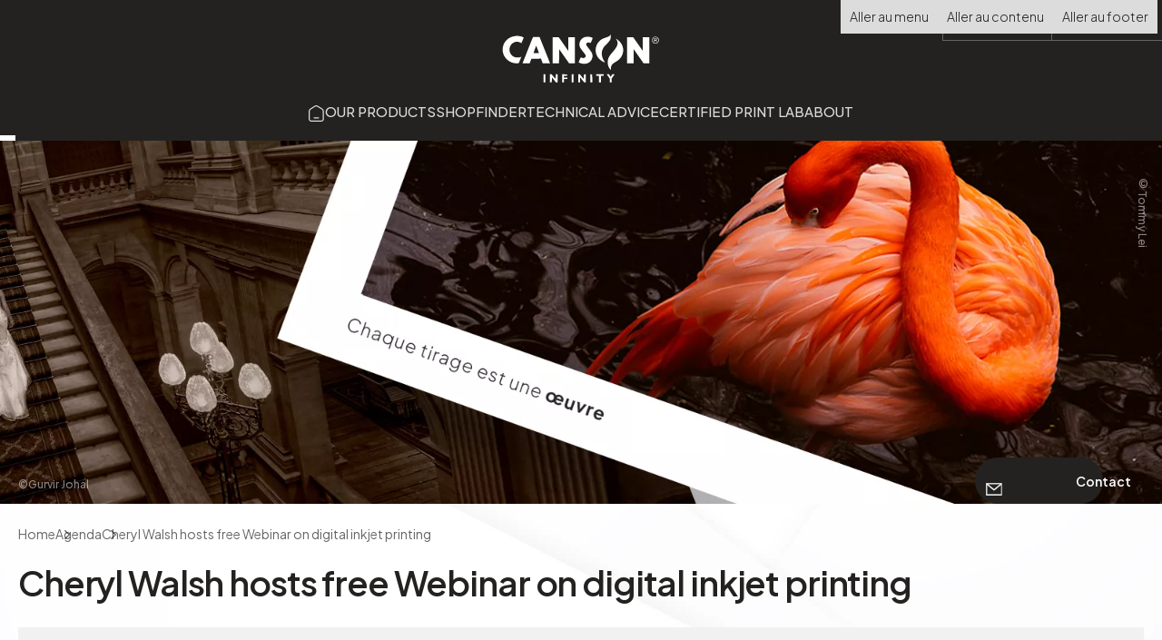

--- FILE ---
content_type: text/html; charset=UTF-8
request_url: https://www.canson-infinity.com/en/cheryl-walsh-hosts-free-webinar-digital-inkjet-printing
body_size: 5856
content:
<!doctype html>
<html lang="en" dir="ltr">
    <head>
        <meta charset="utf-8" />
<link rel="canonical" href="https://www.canson-infinity.com/en/cheryl-walsh-hosts-free-webinar-digital-inkjet-printing" />
<meta name="facebook-domain-verification" content="um3ggwpzfxq5e5xifnjtusw1h123mp" />
<meta name="Generator" content="Drupal 10 (https://www.drupal.org)" />
<meta name="MobileOptimized" content="width" />
<meta name="HandheldFriendly" content="true" />
<meta name="viewport" content="width=device-width, initial-scale=1.0" />
<link rel="icon" href="/core/misc/favicon.ico" type="image/vnd.microsoft.icon" />
<link rel="alternate" hreflang="und" href="https://www.canson-infinity.com/en/cheryl-walsh-hosts-free-webinar-digital-inkjet-printing" />

        <title>Cheryl Walsh hosts free Webinar on digital inkjet printing | Canson Infinity</title>
        <link rel="stylesheet" media="all" href="/sites/default/files/css/css_BIsw-bd3XvsVunbRk4dcq7-xyJHOMmHAa0ldT4bxoHk.css?delta=0&amp;language=en&amp;theme=cansoninf2025&amp;include=eJxdyksKgDAMRdENWSqC65EYoxRtEpp00N0LDvxNHrzLQWATTrwO_TDGpVSFo8NPzFBycvpVw5LULaxF2MNBG2B7yIQieyIUNmKPnxdu9fIqWjVe21kzpxxnMDoBfNM8vg" />
<link rel="stylesheet" media="all" href="/sites/default/files/css/css_eShh9cDM8NTZXy5CGotP78tHBmo6vCimJXpzhqhj-K0.css?delta=1&amp;language=en&amp;theme=cansoninf2025&amp;include=eJxdyksKgDAMRdENWSqC65EYoxRtEpp00N0LDvxNHrzLQWATTrwO_TDGpVSFo8NPzFBycvpVw5LULaxF2MNBG2B7yIQieyIUNmKPnxdu9fIqWjVe21kzpxxnMDoBfNM8vg" />
<link rel="stylesheet" media="print" href="/sites/default/files/css/css_iVG5JZgu5pbv9mLJSHcHuGp_hO3gesO5uso5Rnm-boE.css?delta=2&amp;language=en&amp;theme=cansoninf2025&amp;include=eJxdyksKgDAMRdENWSqC65EYoxRtEpp00N0LDvxNHrzLQWATTrwO_TDGpVSFo8NPzFBycvpVw5LULaxF2MNBG2B7yIQieyIUNmKPnxdu9fIqWjVe21kzpxxnMDoBfNM8vg" />
<link rel="stylesheet" media="all" href="//fonts.googleapis.com/css2?family=Plus+Jakarta+Sans:wght@200..800&amp;display=swap" />
<link rel="stylesheet" media="all" href="//fonts.googleapis.com/css?family=Open+Sans:300,400,600,700|Cuprum:400,700" />
<link rel="stylesheet" media="all" href="/sites/default/files/css/css_pGzwFqluZuk6A-nU3eUyQC0Y5IzglI15XUGjkDYpeW4.css?delta=5&amp;language=en&amp;theme=cansoninf2025&amp;include=eJxdyksKgDAMRdENWSqC65EYoxRtEpp00N0LDvxNHrzLQWATTrwO_TDGpVSFo8NPzFBycvpVw5LULaxF2MNBG2B7yIQieyIUNmKPnxdu9fIqWjVe21kzpxxnMDoBfNM8vg" />

        <script type="application/json" data-drupal-selector="drupal-settings-json">{"path":{"baseUrl":"\/","pathPrefix":"en\/","currentPath":"node\/3045","currentPathIsAdmin":false,"isFront":false,"currentLanguage":"en"},"pluralDelimiter":"\u0003","suppressDeprecationErrors":true,"ajaxPageState":{"libraries":"eJxditEKwjAMAH-otTLwe0YWs1DXJqXJwP294oPavRzccQhiKlnW6Trd0r3vDUrAIVboNTudqmHPzS2uXcVjIQY8fsuMqlsmVDEST4PF7_X3N217Sx8GVuVCswMnfuPsF3jAc4w12GFONS1g9ALZV1B3","theme":"cansoninf2025","theme_token":null},"ajaxTrustedUrl":{"\/en\/search\/node":true},"gtag":{"tagId":"","consentMode":false,"otherIds":[],"events":[],"additionalConfigInfo":[]},"gtm":{"tagId":null,"settings":{"data_layer":"dataLayer","include_environment":false},"tagIds":["GTM-KPLBQZS"]},"cookieconsent":{"settings":{"banner":{"layout":"box","position":"middle center","transition":"zoom","swap_buttons":1},"settings":{"layout":"box","position":"left","transition":"zoom"},"consent":{"type":"opt-in","force":0}},"translations":{"banner":{"title":"We use cookies","description":"Hi, this website uses essential cookies to ensure its proper operation and tracking cookies to understand how you interact with it. The latter will be set only after consent.","link":"Let me choose"},"buttons":{"accept_all":"Accept all","reject_all":"Reject all","save_settings":"Save settings","close":"Close"},"settings":{"title":"Cookie preferences","description":"\u003Cp\u003E\u003Ca href=\u0022\/en\/colonne\/legal-notices-and-privacy#CookieEN\u0022\u003ELegal notices and Privacy\u003C\/a\u003E\u003C\/p\u003E\n"},"block_necessary":{"title":"Functional cookies","description":""},"footer_link":"Cookie settings","block_matomo":{"title":"","description":"\u003Cp\u003EMatomo is exempt from consent, but you can opt out of data collection at any time by visiting the \u003Ca href=\u0022\/en\/colonne\/legal-notices-and-privacy#CookieEN\u0022\u003EPrivacy Policy page\u003C\/a\u003E.\u003C\/p\u003E\n"},"block_fbpixel":{"title":"","description":""}}},"customPopup":{"url":"https:\/\/www.canson-infinity.com\/en\/colonne\/cansonr-infinity-newsletter","threshold":2,"dayLimit":0,"ignoreIfSamePage":true,"disableIfSamePage":false},"user":{"uid":0,"permissionsHash":"bbdefd6442d3110f9f65c5ec29872c73f2d55907e2462a7a211d0b0c6a08a634"}}</script>
<script src="/sites/default/files/js/js_IDDX2pyAkWqvrtpdL915Own37oamF4z1PDJ6lFrFIwk.js?scope=header&amp;delta=0&amp;language=en&amp;theme=cansoninf2025&amp;include=eJxdikEKgDAMwD7knAi-R0qpZerasVXQ3yse1HkJJARBikqQqe_6wUfIMRg1WNWCOSQrbsoq5lZiwONdRlRdAqFKITFfmXuuz580bcnfbFiVVxoN2POFv7cww17HeAKvmURx"></script>
<script src="/modules/contrib/google_tag/js/gtag.js?t81b0b"></script>
<script src="/modules/contrib/google_tag/js/gtm.js?t81b0b"></script>


        <script type="text/plain" data-cookiecategory="fbpixel">
!function(f,b,e,v,n,t,s)
{if(f.fbq)return;n=f.fbq=function(){n.callMethod?
n.callMethod.apply(n,arguments):n.queue.push(arguments)};
if(!f._fbq)f._fbq=n;n.push=n;n.loaded=!0;n.version='2.0';
n.queue=[];t=b.createElement(e);t.async=!0;
t.src=v;s=b.getElementsByTagName(e)[0];
s.parentNode.insertBefore(t,s)}(window, document,'script',
'https://connect.facebook.net/en_US/fbevents.js');
fbq('init', '452568062980822');
fbq('track', 'PageView');
        </script>
    </head>
    <body class="old-template">
                    <noscript><iframe src="https://www.googletagmanager.com/ns.html?id=GTM-KPLBQZS"
                  height="0" width="0" style="display:none;visibility:hidden"></iframe></noscript>

            <div id="body">
      <header role="banner">
              <div id="header" class="header">
          <nav role="navigation">
            <ul class="skip-list">
              <li class="skip-item">
                <a class="skip-cta" href="#nav">Aller au menu</a>
              </li>
              <li class="skip-item">
                <a class="skip-cta" href="#main-content">Aller au contenu</a>
              </li>
              <li class="skip-item">
                <a class="skip-cta" href="#footer">Aller au footer</a>
              </li>
            </ul>
          </nav>

          <div class="header-inner">
            <a href="https://www.canson-infinity.com/en" class="logo" title="Retour à la page d'accueil">
              <img src="/themes/custom/cansoninf2025/assets/img/common/logo/logo-white.svg" alt="Logo acti">
            </a>

            <button type="button" class="mobile-menu-button" tabindex="-1" aria-label="Ouvrir/fermer le menu de navigation">
              <svg class="a-icon as--30 as--white" aria-hidden="true" focusable="false">
                  <use xlink:href="/themes/custom/cansoninf2025/assets/img/svg/icon-sprite.svg#icon-menu"></use>
                </svg>
              <svg class="a-icon as--25 btn-close as--white" aria-hidden="true" focusable="false">
                  <use xlink:href="/themes/custom/cansoninf2025/assets/img/svg/icon-sprite.svg#icon-close"></use>
                </svg>
            </button>

            <div class="mobile-menu-wrapper">
              <ul class="practical-buttons">
                <li>
                  <button class="open-searchbar" aria-label="Perform a search">
                    <svg class="a-icon as--15 as--white" aria-hidden="true" focusable="false">
                  <use xlink:href="/themes/custom/cansoninf2025/assets/img/svg/icon-sprite.svg#icon-search"></use>
                </svg>
                  </button>
                </li>
                <li>
                  <label class="sr-only" for="lang-select">Choisir la langue</label>
  <select name="lang" id="lang-select"><option value="/en/cheryl-walsh-hosts-free-webinar-digital-inkjet-printing" selected>EN</option><option value="/es/cheryl-walsh-hosts-free-webinar-digital-inkjet-printing">ES</option><option value="/fr/cheryl-walsh-hosts-free-webinar-digital-inkjet-printing">FR</option><option value="/de/cheryl-walsh-hosts-free-webinar-digital-inkjet-printing">DE</option><option value="/it/cheryl-walsh-hosts-free-webinar-digital-inkjet-printing">IT</option><option value="/pt/cheryl-walsh-hosts-free-webinar-digital-inkjet-printing">PT</option><option value="/jp/cheryl-walsh-hosts-free-webinar-digital-inkjet-printing">JA</option></select>
  <script>
      document.querySelector('#lang-select').addEventListener('change', function (event) {
        const selectedOption = event.target.options[event.target.selectedIndex]
        if (selectedOption) {
            window.location.href = selectedOption.value
        }
    })
  </script>

                </li>
              </ul>

              
<nav class="header-nav" id="nav" role="navigation" aria-label="menu">
  <ul>
                <li>
                    <a href="/en" class="btn-nav as--home " aria-label="Aller sur la page d'accueil">
              <svg class="a-icon as--18 as--grey h-hide-mobile" aria-hidden="true" focusable="false">
                  <use xlink:href="/themes/custom/cansoninf2025/assets/img/svg/icon-sprite.svg#icon-home"></use>
                </svg>
              <span class="h-hide-desktop h-show-mobile">Home</span>
            </a>
              </li>
                <li>
                  <a href="/en/product-selector" class="btn-nav" data-drupal-link-system-path="node/420">Our products</a>
              </li>
                <li>
                  <a href="/en/store-locator" class="btn-nav" data-drupal-link-system-path="node/429">Shopfinder</a>
              </li>
                <li>
                  <a href="/en/expert-technical-advice" class="btn-nav" data-drupal-link-system-path="node/3301">Technical advice</a>
              </li>
                <li>
                  <a href="/en/locate-certified-print-lab" class="btn-nav" data-drupal-link-system-path="node/421">Certified Print Lab</a>
              </li>
                <li>
                  <a href="/en/about-us" class="btn-nav" data-drupal-link-system-path="node/3302">About</a>
              </li>
      </ul>
  <span class="nav-indicator"></span>
</nav>


              <div class="mobile-only-buttons">
                    <a href="/en/contact-us" title="Contact" class="a-button contact-button as--icon as--hover-reverse-icon as--rounded as--left">
    <span class="button-content">Contact</span>

    <span class="icon-space-simulator">
      <svg class="a-icon as--18" aria-hidden="true" focusable="false">
                  <use xlink:href="/themes/custom/cansoninf2025/assets/img/svg/icon-sprite.svg#icon-contact"></use>
                </svg>
    </span>
  </a>

                
              </div>
            </div>

          </div>
        </div>
          </header>
  
      <search class="searchbar">
      <div class="search-area">
        <button type="button" title="" class="a-button close-searchbar as--icon-only as--ghost" aria-label="texte dédié aux lecteurs d`écrans">
          <svg class="a-icon as--18" aria-hidden="true" focusable="false">
                  <use xlink:href="/themes/custom/cansoninf2025/assets/img/svg/icon-sprite.svg#icon-close"></use>
                </svg>
        </button>

        <p class="a-title-1 h-color-white h-mt-40 h-align-center">Perform a search</p>
        <form action="/en/search/node" method="get" id="search-block-form" accept-charset="UTF-8" class="inline-form h-mt-25" role="search">
  <label for="internal-search" class="sr-only">Enter your keywords</label>
<input type="search" id="internal-search" name="keys" placeholder="Enter your keywords">
<button type="submit" class="a-button as--ghost">Search</button>
</form>

      </div>
    </search>
  
  <main role="main">
    <div id="main-content" class="main-content">
              <div class="banner-wrap ">
          
<div class="editor-img h-hide-mobile">
        <picture>
                  <source type="image/webp" srcset="/sites/default/files/styles/1940x500nc/public/07_header_A_propos_0.jpg.webp"/>
              <img src="/sites/default/files/styles/1940x500nc/public/07_header_A_propos_0.jpg" />

  </picture>

    <p class="legend-image-left legend">©Gurvir Johal</p>
    <p class="legend-image-right legend">©Tommy Lei</p>
  </div>

<div class="editor-img h-hide-desktop h-show-mobile">
        <picture>
                  <source type="image/webp" srcset="/sites/default/files/styles/559h/public/07_header_A_propos_1.jpg.webp"/>
              <img src="/sites/default/files/styles/559h/public/07_header_A_propos_1.jpg" />

  </picture>

    <p class="legend-image-left legend">©Gurvir Johal</p>
    <p class="legend-image-right legend"></p>
  </div>


          <div class="sticky-buttons">
                          
                  <a href="/en/contact-us" title="Contact" class="a-button contact-button as--icon as--hover-reverse-icon as--rounded as--left">
    <span class="button-content">Contact</span>

    <span class="icon-space-simulator">
      <svg class="a-icon as--18" aria-hidden="true" focusable="false">
                  <use xlink:href="/themes/custom/cansoninf2025/assets/img/svg/icon-sprite.svg#icon-contact"></use>
                </svg>
    </span>
  </a>

                      </div>
        </div>
        <div class="inner-wrap as--wrapper-smaller">
          <div data-drupal-messages-fallback class="hidden"></div>

              <p class="breadcrumb font-size-13" itemscope="" itemtype="http://schema.org/BreadcrumbList">
                                                        <a href="/en" itemprop="itemListElement" itemscope="" itemtype="http://schema.org/ListItem">
                            <span itemprop="name">Home</span>
                            <meta itemprop="position" content="1">
                        </a>
                                                                            <a href="/en/agenda" itemprop="itemListElement" itemscope="" itemtype="http://schema.org/ListItem">
                            <span itemprop="name">Agenda</span>
                            <meta itemprop="position" content="2">
                        </a>
                                                                            <span itemprop="itemListElement" itemscope="" itemtype="http://schema.org/ListItem">
                            <span itemprop="name">Cheryl Walsh hosts free Webinar on digital inkjet printing</span>
                            <meta itemprop="position" content="3">
                        </span>
                                    </p>

                      
  <h1 class="a-title-1 h-mb-20">Cheryl Walsh hosts free Webinar on digital inkjet printing</h1>


                    

<div class="intro-section clear">
  <div class="intro-section-text collapse-mobile">
          <span class="event-item-tag">Worldwide</span>
          <span class="event-item-tag">Webinar</span>
        <span class="date font-cuprum font-size-18">
            
              10 November 2022
          </span>
    <h2 class="font-cuprum font-size-23">Cheryl Walsh hosts webinar to discuss the most important topic in digital photography today!</h2>
  </div>
</div>


            <div class="edito"><p>Canson Infinity Ambassador, <strong>Cheryl Walsh,</strong> has teamed up with <strong>Hunts Photo</strong> to host a webinar to discuss inkjet printing. Cheryl Walsh is passionate about printing her work and believes that printing is one of the most important topics in digital photography today. Cheryl will discuss how years of frustration with printing her own photographs drove her to find the answers to successful printing, contributed to her growth as a photographic artist, and ultimately has taken her business to the next level.</p>
</div>
      

<div class="timetable">
  <img alt="Cheryl Walsh hosts free Webinar on digital inkjet printing" src="/sites/default/files/styles/530x415nc/public/Image-Corps_9.jpg?itok=MEpjsh66" width="530" height="415" loading="lazy" />


  <div class="timetable-infos">
    
            <div class="edito"><h2>Useful Information</h2>

<p>10.11.22<br>
7.00pm - 8.30pm EST (US Eastern Standard Time)<br>
Subscription :&nbsp;<a href="https://edu.huntsphoto.com/event/inkjet-printing-why-its-the-most-important-topic-in-digital-photography-today-with-cheryl-walsh/" rel="noopener" target="_blank">https://edu.huntsphoto.com/</a></p>
</div>
      
  </div>
</div>

<div class="edito-highlight">
  
</div>
        </div>
          </div>
  </main>

  <script type="application/json" id="cansoninf_product_common_data">
    {"root":"themes\/custom\/cansoninf2025"}
  </script>

      <footer role="contentinfo">
              <div id="footer" class="footer">
          <div class="footer-inner">
            <a href="https://www.canson-infinity.com/en" class="logo" title="Retour à la page d'accueil">
              <img src="/themes/custom/cansoninf2025/assets/img/common/logo/logo-white.svg" alt="Logo Canson Infinity">
            </a>

            
<nav class="footer-nav-links">
  <ul class="footer-cols">
        <li>
      <h2 class="footer-col-heading">Our sites</h2>
      <ul class="footer-list-links">
                <li>
          <a href="https://en.canson.com" class="footer-link">Canson®</a>
        </li>
                <li>
          <a href="https://www.fila.it/fr/en/" class="footer-link">Groupe F.I.L.A.</a>
        </li>
              </ul>
    </li>
        <li>
      <h2 class="footer-col-heading">Useful links</h2>
      <ul class="footer-list-links">
                <li>
          <a href="/en/agenda" class="footer-link" data-drupal-link-system-path="node/2990">Agenda</a>
        </li>
                <li>
          <a href="/en/icc-profiles" class="footer-link" data-drupal-link-system-path="node/456">Find an ICC profile</a>
        </li>
                <li>
          <a href="/en/expert-technical-advice" class="footer-link" data-drupal-link-system-path="node/3301">Technical advice</a>
        </li>
                <li>
          <a href="/en/useful-links/manufacturing-sites" class="footer-link" data-drupal-link-system-path="node/3314">Manufacturing site</a>
        </li>
                <li>
          <a href="/en/canson-infinity-ambassadors" class="footer-link" data-drupal-link-system-path="node/397">Ambassadors</a>
        </li>
              </ul>
    </li>
        <li>
      <h2 class="footer-col-heading">About</h2>
      <ul class="footer-list-links">
                <li>
          <a href="/en/about/150-years-photography" class="footer-link" data-drupal-link-system-path="node/3297">Our history</a>
        </li>
              </ul>
    </li>
        <li>
      <h2 class="footer-col-heading">Social networks</h2>
      <ul class="footer-list-links">
                <li>
          <a href="https://www.facebook.com/CansonInfinity" target="_blank" class="footer-link">Facebook</a>
        </li>
                <li>
          <a href="https://www.instagram.com/cansoninfinity/" target="_blank" class="footer-link">Instagram</a>
        </li>
                <li>
          <a href="https://www.youtube.com/playlist?list=PLDrcAvSyiwzM6lvWi5pIDv2bY60yupqU2" target="_blank" class="footer-link">Youtube</a>
        </li>
              </ul>
    </li>
        <li>
      <h2 class="footer-col-heading">Newsletter</h2>
      <ul class="footer-list-links">
                <li>
          <a href="/en/colonne/cansonr-infinity-newsletter" class="footer-link" data-drupal-link-system-path="node/418">Register now!</a>
        </li>
              </ul>
    </li>
      </ul>
</nav>
            
<ul class="footer-bottom-links">
  <li>
    <p>All rights reserved CANSON 2026</p>
  </li>
      <li>
      <a href="/en/colonne/legal-notices-and-privacy" class="footer-link" data-drupal-link-system-path="node/620">Legal notices and Privacy</a>
    </li>
      <li>
      <a href="#cc.showSettings" onclick="cc.showSettings(); return false;" class="footer-link">Cookie settings</a>
    </li>
  </ul>

            <div class="editor-img footer-img h-hide-desktop h-show-mobile">
              <img src="/themes/custom/cansoninf2025/assets/img/upload/test-img/test-img-footer.png" alt="Texte alternatif">
            </div>
          </div>
        </div>
          </footer>
  
</div>

            
                <script src="/sites/default/files/js/js_qLaSpXZYhjUT-rXFKErgHL9_j6Juvuf5ygPQsbNK7ZY.js?scope=footer&amp;delta=0&amp;language=en&amp;theme=cansoninf2025&amp;include=eJxdikEKgDAMwD7knAi-R0qpZerasVXQ3yse1HkJJARBikqQqe_6wUfIMRg1WNWCOSQrbsoq5lZiwONdRlRdAqFKITFfmXuuz580bcnfbFiVVxoN2POFv7cww17HeAKvmURx"></script>

    </body>
</html>


--- FILE ---
content_type: text/css
request_url: https://www.canson-infinity.com/sites/default/files/css/css_eShh9cDM8NTZXy5CGotP78tHBmo6vCimJXpzhqhj-K0.css?delta=1&language=en&theme=cansoninf2025&include=eJxdyksKgDAMRdENWSqC65EYoxRtEpp00N0LDvxNHrzLQWATTrwO_TDGpVSFo8NPzFBycvpVw5LULaxF2MNBG2B7yIQieyIUNmKPnxdu9fIqWjVe21kzpxxnMDoBfNM8vg
body_size: 32336
content:
/* @license GPL-2.0-or-later https://www.drupal.org/licensing/faq */
.menu-local-tasks{display:flex;flex-wrap:wrap;justify-content:center;width:100%;padding-top:1em;padding-bottom:1em;li{text-align:center;font-weight:700;text-transform:uppercase;color:#949e96;a{display:block;padding:8px 10px;}a.is-active{background:#f1f1f1;color:#404040;}a:hover{color:#404040;}}}
@media only screen{html{-webkit-text-size-adjust:none;-moz-text-size-adjust:none;text-size-adjust:none}}.as--underline-hover{display:inline!important;background-image:linear-gradient(to right,#232220,#232220);background-repeat:no-repeat;background-position:0 100%;background-size:0 .3rem;transition:background-size .8s ease-in-out}.as--underline-hover:hover{background-size:100% .3rem}abbr,address,article,aside,audio,b,blockquote,body,canvas,caption,cite,code,dd,del,details,dfn,div,dl,dt,em,fieldset,figcaption,figure,footer,form,h1,h2,h3,h4,h5,h6,header,hgroup,html,i,iframe,img,ins,kbd,label,legend,li,mark,menu,nav,object,ol,p,pre,q,samp,section,small,span,strong,sub,summary,sup,table,tbody,td,tfoot,th,thead,time,tr,ul,var,video{margin:0;padding:0;border:0;font-size:100%;font:inherit;vertical-align:baseline}article,aside,details,figcaption,figure,footer,header,hgroup,menu,nav,section{display:block}blockquote,q{quotes:none}blockquote:after,blockquote:before,q:after,q:before{content:"";content:none}ins{background-color:#ff9;color:#000;text-decoration:none}mark{background-color:#ff9;color:#000;font-style:italic;font-weight:700}del{text-decoration:line-through}abbr[title],dfn[title]{border-bottom:1px dotted;cursor:help}table{border-collapse:collapse;border-spacing:0}input,select{vertical-align:middle}html{overflow-y:scroll}ol{list-style-type:decimal}nav li,nav ul{margin:0;list-style:none;list-style-image:none}small{font-size:85%}strong{font-weight:700}td{vertical-align:top}sub,sup{font-size:75%;line-height:0;position:relative}sup{top:-.5em}sub{bottom:-.25em}code,kbd,pre,samp{font-family:monospace,sans-serif}pre{white-space:pre;white-space:pre-wrap;word-wrap:break-word;padding:15px}textarea{overflow:auto}button,input[type=button],input[type=image],input[type=submit],label{cursor:pointer}button,input,select,textarea{margin:0}input:invalid,textarea:invalid{box-shadow:none}button{width:auto;overflow:visible}h1,h2,h3,h4,h5,h6{font-weight:400}.slick-slider{position:relative;display:block;box-sizing:border-box;-webkit-touch-callout:none;-webkit-user-select:none;-moz-user-select:none;user-select:none;touch-action:pan-y;-webkit-tap-highlight-color:transparent}.slick-list{position:relative;overflow:hidden;display:block;margin:0;padding:0}.slick-list:focus{outline:0}.slick-list.dragging{cursor:pointer;cursor:hand}.slick-slider .slick-list,.slick-slider .slick-track{transform:translate3d(0,0,0)}.slick-track{position:relative;left:0;top:0;display:block;margin-left:auto;margin-right:auto}.slick-track:after,.slick-track:before{content:"";display:table}.slick-track:after{clear:both}.slick-loading .slick-track{visibility:hidden}.slick-slide{float:left;height:100%;min-height:1px;display:none}[dir=rtl] .slick-slide{float:right}.slick-slide img{display:block}.slick-slide.slick-loading img{display:none}.slick-slide.dragging img{pointer-events:none}.slick-initialized .slick-slide{display:block}.slick-loading .slick-slide{visibility:hidden}.slick-vertical .slick-slide{display:block;height:auto;border:1px solid transparent}.slick-arrow.slick-hidden{display:none}.blocker{position:fixed;top:0;right:0;bottom:0;left:0;width:100%;height:100%;overflow:auto;z-index:100;padding:20px;box-sizing:border-box;background:rgba(0,0,0,.8);text-align:center}.blocker:before{content:"";display:inline-block;height:100%;vertical-align:middle;margin-right:-.05em}.blocker.behind{background-color:transparent}.modal{display:none;vertical-align:middle;position:relative;z-index:100;max-width:120rem;box-sizing:border-box;width:100%;background:0;padding:15px 0;text-align:left;transform:translateY(7rem);margin-bottom:10rem}.modal a.close-modal{position:absolute;top:1.5rem;right:-2rem;font-size:2rem;text-align:center;transform:translate(0,-2rem);display:block;width:5rem;height:5rem;background:#232220;line-height:4.5rem;color:#fff;border-radius:50%;text-decoration:none}@media only screen and (max-width:56em){.modal a.close-modal{width:5rem;height:5rem;line-height:4.5rem;right:50%;transform:translate(50%,-5rem)}}.modal-spinner{display:none;position:fixed;top:50%;left:50%;transform:translateY(-50%) translateX(-50%);padding:12px 16px;border-radius:5px;background-color:#111;height:20px}.modal-spinner>div{border-radius:100px;background-color:#fff;height:20px;width:2px;margin:0 1px;display:inline-block;animation:sk-stretchdelay 1.2s infinite ease-in-out}.modal-spinner .rect2{animation-delay:-1.1s}.modal-spinner .rect3{animation-delay:-1s}.modal-spinner .rect4{animation-delay:-.9s}@keyframes sk-stretchdelay{0%,100%,40%{transform:scaleY(.5)}20%{transform:scaleY(1)}}.inner-modal{background:#fff;padding:2.5rem}.old-template #main-content>div.inner-wrap:has(.btn-back-inline){padding-bottom:4.5rem}.old-template #main-content>div.inner-wrap .breadcrumb+.a-title-1{margin-bottom:3rem}.old-template #main-content>div.inner-wrap figure{margin:1em 40px}.old-template #main-content>div.inner-wrap hr{box-sizing:content-box;height:0}.old-template #main-content>div.inner-wrap pre{overflow:auto}.old-template #main-content>div.inner-wrap code,.old-template #main-content>div.inner-wrap kbd,.old-template #main-content>div.inner-wrap pre,.old-template #main-content>div.inner-wrap samp{font-family:monospace,monospace;font-size:1em}.old-template #main-content>div.inner-wrap button,.old-template #main-content>div.inner-wrap input,.old-template #main-content>div.inner-wrap optgroup,.old-template #main-content>div.inner-wrap select,.old-template #main-content>div.inner-wrap textarea{color:inherit;font:inherit;margin:0}.old-template #main-content>div.inner-wrap button{overflow:visible}.old-template #main-content>div.inner-wrap button,.old-template #main-content>div.inner-wrap select{text-transform:none}.old-template #main-content>div.inner-wrap button,.old-template #main-content>div.inner-wrap html input[type=button],.old-template #main-content>div.inner-wrap input[type=reset],.old-template #main-content>div.inner-wrap input[type=submit]{-webkit-appearance:button;cursor:pointer}.old-template #main-content>div.inner-wrap button[disabled],.old-template #main-content>div.inner-wrap html input[disabled]{cursor:default}.old-template #main-content>div.inner-wrap button::-moz-focus-inner,.old-template #main-content>div.inner-wrap input::-moz-focus-inner{border:0;padding:0}.old-template #main-content>div.inner-wrap input{line-height:normal}.old-template #main-content>div.inner-wrap input[type=checkbox],.old-template #main-content>div.inner-wrap input[type=radio]{box-sizing:border-box;padding:0}.old-template #main-content>div.inner-wrap input[type=number]::-webkit-inner-spin-button,.old-template #main-content>div.inner-wrap input[type=number]::-webkit-outer-spin-button{height:auto}.old-template #main-content>div.inner-wrap input[type=search]{-webkit-appearance:textfield;box-sizing:content-box}.old-template #main-content>div.inner-wrap input[type=search]::-webkit-search-cancel-button,.old-template #main-content>div.inner-wrap input[type=search]::-webkit-search-decoration{-webkit-appearance:none}.old-template #main-content>div.inner-wrap .centered-text{text-align:center}.old-template #main-content>div.inner-wrap .underline{text-decoration:underline}.old-template #main-content>div.inner-wrap .scalable{max-width:100%}.old-template #main-content>div.inner-wrap .uppercase{text-transform:uppercase}@media screen and (max-width:767px){.old-template #main-content>div.inner-wrap .collapse-mobile{width:100%!important;display:block!important;float:none!important}}@media screen and (max-width:945px){.old-template #main-content>div.inner-wrap .collapse-tablet{width:100%!important;display:block!important;float:none!important}}@media screen and (max-width:767px){.old-template #main-content>div.inner-wrap .pull-before-mobile{display:table-header-group!important}}.old-template #main-content>div.inner-wrap .is-hidden{display:none!important}@media screen and (max-width:767px){.old-template #main-content>div.inner-wrap .hide-mobile{display:none!important}}@media screen and (max-width:945px){.old-template #main-content>div.inner-wrap .hide-tablet{display:none!important}}.old-template #main-content>div.inner-wrap .font-bold{font-weight:700}.old-template #main-content>div.inner-wrap .font-semi-bold{font-weight:600}.old-template #main-content>div.inner-wrap .font-regular{font-weight:400}.old-template #main-content>div.inner-wrap .font-light{font-weight:300}.old-template #main-content>div.inner-wrap .font-italic{font-style:italic}.old-template #main-content>div.inner-wrap .font-noItalic{font-style:normal}.old-template #main-content>div.inner-wrap .font-size-12{font-size:12px;font-size:1.2rem}.old-template #main-content>div.inner-wrap .font-size-13{font-size:13px;font-size:1.3rem}.old-template #main-content>div.inner-wrap .font-size-14{font-size:14px;font-size:1.4rem}.old-template #main-content>div.inner-wrap .font-size-16{font-size:16px;font-size:1.6rem}.old-template #main-content>div.inner-wrap .font-size-18{font-size:18px;font-size:1.8rem}.old-template #main-content>div.inner-wrap .font-size-21{font-size:21px;font-size:2.1rem}.old-template #main-content>div.inner-wrap .font-size-23{font-size:23px;font-size:2.3rem}.old-template #main-content>div.inner-wrap .font-size-26{font-size:26px;font-size:2.6rem}.old-template #main-content>div.inner-wrap .font-size-28{font-size:28px;font-size:2.8rem}.old-template #main-content>div.inner-wrap .font-size-31{font-size:31px;font-size:3.1rem}.old-template #main-content>div.inner-wrap .font-size-36{font-size:36px;font-size:3.6rem}.old-template #main-content>div.inner-wrap input::-webkit-input-placeholder{color:#868686}.old-template #main-content>div.inner-wrap input::-moz-placeholder{color:#868686;opacity:1}.old-template #main-content>div.inner-wrap input:-ms-placeholder{color:#868686}.old-template #main-content>div.inner-wrap input:-moz-placeholder{color:#868686;opacity:1}.old-template #main-content>div.inner-wrap input.placeholder{color:#868686}.old-template #main-content>div.inner-wrap input:focus::-webkit-input-placeholder{color:#c6c6c6;-webkit-transition:all .5s ease}.old-template #main-content>div.inner-wrap input:focus::-moz-placeholder{color:#c6c6c6;-moz-transition:all .5s ease;transition:all .5s ease}.old-template #main-content>div.inner-wrap input:focus:-ms-placeholder{color:#c6c6c6;-ms-transition:all .5s ease;transition:all .5s ease}.old-template #main-content>div.inner-wrap input:focus:-moz-placeholder{color:#c6c6c6;-moz-transition:all .5s ease;transition:all .5s ease}.old-template #main-content>div.inner-wrap .selectWrapper{position:relative;display:inline-block;vertical-align:middle;margin-right:10px}.old-template #main-content>div.inner-wrap .selectWrapper select{zoom:1;width:100%!important;height:38px;position:absolute;font-size:13px;z-index:1;-webkit-appearance:none;cursor:pointer;color:#404040}.old-template #main-content>div.inner-wrap .selectWrapper:not(:has(.placeholder)){vertical-align:top;height:38px}.old-template #main-content>div.inner-wrap .selectWrapper:not(:has(.placeholder)):after{z-index:1}.old-template #main-content>div.inner-wrap .selectWrapper:not(:has(.placeholder)) select{opacity:1!important;border-color:#d7d7d7;font-size:15px;padding:0 51px 0 8px}.old-template #main-content>div.inner-wrap .selectWrapper select:hover+.placeholder{background:#fafafa}.old-template #main-content>div.inner-wrap .selectWrapper .placeholder{float:none!important;color:#404040;overflow:hidden;display:block;width:auto;height:38px;min-width:200px;padding:0 51px 0 8px;line-height:37px;background:#fff;border:1px solid #d7d7d7;text-align:left;margin:0!important}.old-template #main-content>div.inner-wrap .selectWrapper:after{content:"";color:#fff;position:absolute;top:0;right:0;width:43px;height:38px;background:#404040 url(/themes/custom/cansoninf2025/assets/img/old-image/common/arrow-bottom-white.png) no-repeat center}.old-template #main-content>div.inner-wrap .selectWrapper.green{display:block;margin-right:0;margin-bottom:20px}.old-template #main-content>div.inner-wrap .selectWrapper.green select{height:57px;font-size:15px}.old-template #main-content>div.inner-wrap .selectWrapper.green .placeholder{height:57px;line-height:56px;font-family:Cuprum,sans-serif;font-weight:700;font-size:18px;font-size:1.8rem;padding-left:15px}.old-template #main-content>div.inner-wrap .selectWrapper.green:after{background-color:#232220;height:57px}.old-template #main-content>div.inner-wrap .selectWrapper.disabled{opacity:.5}.old-template #main-content>div.inner-wrap .selectWrapper.disabled select{cursor:default}.old-template #main-content>div.inner-wrap .selectWrapper.disabled select:hover+.placeholder{background:#fff}.old-template #main-content>div.inner-wrap .filter-item-list .selectWrapper{float:left}.old-template #main-content>div.inner-wrap .select-wrap{display:inline-block;vertical-align:middle;margin:0 10px 5px 0;height:38px;min-width:200px;background:#fff;border:1px solid #d7d7d7;position:relative;overflow:hidden}@media screen and (max-width:479px){.old-template #main-content>div.inner-wrap .select-wrap{min-width:100%}}.old-template #main-content>div.inner-wrap .select-wrap:after{content:"";color:#fff;position:absolute;top:0;right:0;width:43px;height:38px;background:#404040 url(/themes/custom/cansoninf2025/assets/img/old-image/common/arrow-bottom-white.png) no-repeat center}.old-template #main-content>div.inner-wrap .select-wrap select{-webkit-appearance:none;-moz-appearance:none;appearance:none;cursor:pointer;width:100%;height:100%;position:absolute;z-index:1;background:0 0;border:0;padding-left:10px;font-size:13px;color:#404040}.old-template #main-content>div.inner-wrap .select-wrap select option{color:#000}.old-template #main-content>div.inner-wrap .agenda-form-reset{margin-left:5px}.old-template #main-content>div.inner-wrap .msg-error,.old-template #main-content>div.inner-wrap .msg-info,.old-template #main-content>div.inner-wrap .msg-success{font-weight:600;display:block;color:#a94442;text-align:center;padding:13px;margin:25px 0;background-color:#f2dede;border:1px solid #ebccd1}.old-template #main-content>div.inner-wrap .msg-success{background-color:#dff0d8;border-color:#d6e9c6;color:#3c763d}.old-template #main-content>div.inner-wrap .msg-info{background-color:#ebdcc0;border-color:#ebc987;color:#d1842a}.old-template #main-content>div.inner-wrap .locator-app-no-results{margin-top:1rem;color:#cf142b;font-style:italic;font-weight:700}.old-template #main-content>div.inner-wrap .fieldset-wrapper{width:100%}.old-template #main-content>div.inner-wrap .webform-element-description{margin-top:.4rem;margin-bottom:.4rem}.old-template #main-content>div.inner-wrap .form-composite,.old-template #main-content>div.inner-wrap .form-item-checkbox,.old-template #main-content>div.inner-wrap .form-line{display:flex;padding:10px 0}.old-template #main-content>div.inner-wrap .form-composite>.form-left,.old-template #main-content>div.inner-wrap .form-composite>legend,.old-template #main-content>div.inner-wrap .form-item-checkbox>.form-left,.old-template #main-content>div.inner-wrap .form-item-checkbox>legend,.old-template #main-content>div.inner-wrap .form-line>.form-left,.old-template #main-content>div.inner-wrap .form-line>legend{flex:1 0 auto}.old-template #main-content>div.inner-wrap .form-composite>.form-left,.old-template #main-content>div.inner-wrap .form-composite>.form-left .fieldset-legend,.old-template #main-content>div.inner-wrap .form-composite>legend,.old-template #main-content>div.inner-wrap .form-composite>legend .fieldset-legend,.old-template #main-content>div.inner-wrap .form-item-checkbox>.form-left,.old-template #main-content>div.inner-wrap .form-item-checkbox>.form-left .fieldset-legend,.old-template #main-content>div.inner-wrap .form-item-checkbox>legend,.old-template #main-content>div.inner-wrap .form-item-checkbox>legend .fieldset-legend,.old-template #main-content>div.inner-wrap .form-line>.form-left,.old-template #main-content>div.inner-wrap .form-line>.form-left .fieldset-legend,.old-template #main-content>div.inner-wrap .form-line>legend,.old-template #main-content>div.inner-wrap .form-line>legend .fieldset-legend{width:250px;max-width:250px;display:block}.old-template #main-content>div.inner-wrap .form-composite>.form-left .fieldset-legend,.old-template #main-content>div.inner-wrap .form-composite>.form-left label,.old-template #main-content>div.inner-wrap .form-composite>legend .fieldset-legend,.old-template #main-content>div.inner-wrap .form-composite>legend label,.old-template #main-content>div.inner-wrap .form-item-checkbox>.form-left .fieldset-legend,.old-template #main-content>div.inner-wrap .form-item-checkbox>.form-left label,.old-template #main-content>div.inner-wrap .form-item-checkbox>legend .fieldset-legend,.old-template #main-content>div.inner-wrap .form-item-checkbox>legend label,.old-template #main-content>div.inner-wrap .form-line>.form-left .fieldset-legend,.old-template #main-content>div.inner-wrap .form-line>.form-left label,.old-template #main-content>div.inner-wrap .form-line>legend .fieldset-legend,.old-template #main-content>div.inner-wrap .form-line>legend label{display:block;text-transform:uppercase;text-align:right;padding:5px 25px 0 0;font-family:"Plus Jakarta Sans",sans-serif;color:#050304;font-size:16px;font-size:1.6rem;line-height:1.3;position:relative}.old-template #main-content>div.inner-wrap .form-composite>.form-left .fieldset-legend:after,.old-template #main-content>div.inner-wrap .form-composite>.form-left label:after,.old-template #main-content>div.inner-wrap .form-composite>legend .fieldset-legend:after,.old-template #main-content>div.inner-wrap .form-composite>legend label:after,.old-template #main-content>div.inner-wrap .form-item-checkbox>.form-left .fieldset-legend:after,.old-template #main-content>div.inner-wrap .form-item-checkbox>.form-left label:after,.old-template #main-content>div.inner-wrap .form-item-checkbox>legend .fieldset-legend:after,.old-template #main-content>div.inner-wrap .form-item-checkbox>legend label:after,.old-template #main-content>div.inner-wrap .form-line>.form-left .fieldset-legend:after,.old-template #main-content>div.inner-wrap .form-line>.form-left label:after,.old-template #main-content>div.inner-wrap .form-line>legend .fieldset-legend:after,.old-template #main-content>div.inner-wrap .form-line>legend label:after{content:"";position:absolute;top:6px;right:11px;width:1px;background:0 0;height:19px;border-left:1px solid #979797}.old-template #main-content>div.inner-wrap .form-composite.webform-composite-hidden-title,.old-template #main-content>div.inner-wrap .form-item-checkbox.webform-composite-hidden-title,.old-template #main-content>div.inner-wrap .form-line.webform-composite-hidden-title{flex-direction:column}.old-template #main-content>div.inner-wrap .form-composite.form-no-label>.form-left,.old-template #main-content>div.inner-wrap .form-item-checkbox.form-no-label>.form-left,.old-template #main-content>div.inner-wrap .form-line.form-no-label>.form-left{display:none}.old-template #main-content>div.inner-wrap .form-composite input[type=email],.old-template #main-content>div.inner-wrap .form-composite input[type=password],.old-template #main-content>div.inner-wrap .form-composite input[type=tel],.old-template #main-content>div.inner-wrap .form-composite input[type=text],.old-template #main-content>div.inner-wrap .form-composite textarea,.old-template #main-content>div.inner-wrap .form-item-checkbox input[type=email],.old-template #main-content>div.inner-wrap .form-item-checkbox input[type=password],.old-template #main-content>div.inner-wrap .form-item-checkbox input[type=tel],.old-template #main-content>div.inner-wrap .form-item-checkbox input[type=text],.old-template #main-content>div.inner-wrap .form-item-checkbox textarea,.old-template #main-content>div.inner-wrap .form-line input[type=email],.old-template #main-content>div.inner-wrap .form-line input[type=password],.old-template #main-content>div.inner-wrap .form-line input[type=tel],.old-template #main-content>div.inner-wrap .form-line input[type=text],.old-template #main-content>div.inner-wrap .form-line textarea{background:#fff;color:#404040;border:1px solid #d7d7d7;padding:7px 8px;display:inline-block;vertical-align:top;width:310px}.old-template #main-content>div.inner-wrap .form-composite input[type=email]:focus,.old-template #main-content>div.inner-wrap .form-composite input[type=password]:focus,.old-template #main-content>div.inner-wrap .form-composite input[type=tel]:focus,.old-template #main-content>div.inner-wrap .form-composite input[type=text]:focus,.old-template #main-content>div.inner-wrap .form-composite textarea:focus,.old-template #main-content>div.inner-wrap .form-item-checkbox input[type=email]:focus,.old-template #main-content>div.inner-wrap .form-item-checkbox input[type=password]:focus,.old-template #main-content>div.inner-wrap .form-item-checkbox input[type=tel]:focus,.old-template #main-content>div.inner-wrap .form-item-checkbox input[type=text]:focus,.old-template #main-content>div.inner-wrap .form-item-checkbox textarea:focus,.old-template #main-content>div.inner-wrap .form-line input[type=email]:focus,.old-template #main-content>div.inner-wrap .form-line input[type=password]:focus,.old-template #main-content>div.inner-wrap .form-line input[type=tel]:focus,.old-template #main-content>div.inner-wrap .form-line input[type=text]:focus,.old-template #main-content>div.inner-wrap .form-line textarea:focus{background:#fafafa}.old-template #main-content>div.inner-wrap .form-composite textarea,.old-template #main-content>div.inner-wrap .form-item-checkbox textarea,.old-template #main-content>div.inner-wrap .form-line textarea{height:150px;resize:vertical}.old-template #main-content>div.inner-wrap .form-composite input[disabled],.old-template #main-content>div.inner-wrap .form-item-checkbox input[disabled],.old-template #main-content>div.inner-wrap .form-line input[disabled]{opacity:.4;background:#f5f5f5}.old-template #main-content>div.inner-wrap .form-composite .selectWrapper,.old-template #main-content>div.inner-wrap .form-item-checkbox .selectWrapper,.old-template #main-content>div.inner-wrap .form-line .selectWrapper{width:310px}.old-template #main-content>div.inner-wrap .form-line.submit{padding-top:20px;padding-bottom:20px;padding-left:250px}@media screen and (max-width:767px){.old-template #main-content>div.inner-wrap .form-composite,.old-template #main-content>div.inner-wrap .form-line{flex-direction:column}.old-template #main-content>div.inner-wrap .form-composite>.form-left,.old-template #main-content>div.inner-wrap .form-composite>.form-left .fieldset-legend,.old-template #main-content>div.inner-wrap .form-composite>legend,.old-template #main-content>div.inner-wrap .form-composite>legend .fieldset-legend,.old-template #main-content>div.inner-wrap .form-line>.form-left,.old-template #main-content>div.inner-wrap .form-line>.form-left .fieldset-legend,.old-template #main-content>div.inner-wrap .form-line>legend,.old-template #main-content>div.inner-wrap .form-line>legend .fieldset-legend{width:100%;max-width:none}.old-template #main-content>div.inner-wrap .form-composite>.form-left .fieldset-legend,.old-template #main-content>div.inner-wrap .form-composite>.form-left label,.old-template #main-content>div.inner-wrap .form-composite>legend .fieldset-legend,.old-template #main-content>div.inner-wrap .form-composite>legend label,.old-template #main-content>div.inner-wrap .form-line>.form-left .fieldset-legend,.old-template #main-content>div.inner-wrap .form-line>.form-left label,.old-template #main-content>div.inner-wrap .form-line>legend .fieldset-legend,.old-template #main-content>div.inner-wrap .form-line>legend label{text-align:left;padding:5px 0 0 25px}.old-template #main-content>div.inner-wrap .form-composite>.form-left .fieldset-legend:after,.old-template #main-content>div.inner-wrap .form-composite>.form-left label:after,.old-template #main-content>div.inner-wrap .form-composite>legend .fieldset-legend:after,.old-template #main-content>div.inner-wrap .form-composite>legend label:after,.old-template #main-content>div.inner-wrap .form-line>.form-left .fieldset-legend:after,.old-template #main-content>div.inner-wrap .form-line>.form-left label:after,.old-template #main-content>div.inner-wrap .form-line>legend .fieldset-legend:after,.old-template #main-content>div.inner-wrap .form-line>legend label:after{left:11px}}.old-template #main-content>div.inner-wrap .custom-input .form-right{display:grid}.old-template #main-content>div.inner-wrap input[type=checkbox],.old-template #main-content>div.inner-wrap input[type=radio]{opacity:0;position:absolute}.old-template #main-content>div.inner-wrap input[type=checkbox]+label,.old-template #main-content>div.inner-wrap input[type=radio]+label{padding-left:22px;position:relative}.old-template #main-content>div.inner-wrap input[type=checkbox]+label::before,.old-template #main-content>div.inner-wrap input[type=radio]+label::before{content:"";display:inline-block;position:absolute;top:4px;left:2px;width:15px;height:15px;border-radius:3px;border:1px solid #050304;background:#fff}.old-template #main-content>div.inner-wrap input[type=checkbox]+label:hover::before,.old-template #main-content>div.inner-wrap input[type=radio]+label:hover::before{background:#f7f7f7}.old-template #main-content>div.inner-wrap input[type=checkbox]:checked+label::before,.old-template #main-content>div.inner-wrap input[type=radio]:checked+label::before{border:2px solid #fff;background:#050304;width:13px;height:13px;top:5px;left:3px;box-shadow:0 0 0 1px #050304}.old-template #main-content>div.inner-wrap input[type=radio]+label::before{border-radius:10px}.old-template #main-content>div.inner-wrap .btn{display:inline-block!important;border:0;text-transform:uppercase;padding:11px 20px;-webkit-appearance:none;cursor:pointer;font-family:"Plus Jakarta Sans",serif;font-weight:400;font-size:19px;font-size:1.9rem;line-height:1;color:#fff;background-color:#3b3b3b;text-align:center;transition:all 150ms ease}.old-template #main-content>div.inner-wrap .btn:hover{background-color:#050304}.old-template #main-content>div.inner-wrap .btn.btn-black{color:#fff;background-color:#3b3b3b}.old-template #main-content>div.inner-wrap .btn.btn-black:hover{background-color:#050304}.old-template #main-content>div.inner-wrap .btn.btn-white{color:#404040;background-color:#fff}.old-template #main-content>div.inner-wrap .btn.btn-white:hover{background-color:#f1f1f1}.old-template #main-content>div.inner-wrap .btn.btn-green{color:#fff;background-color:#232220}.old-template #main-content>div.inner-wrap .btn.btn-green:hover{background-color:#818d84}.old-template #main-content>div.inner-wrap .btn.btn-small{font-size:18px;font-size:1.8rem}.old-template #main-content>div.inner-wrap .btn-mailTo,.old-template #main-content>div.inner-wrap .btn-print{display:inline-block;background-color:#232220;width:37px;height:35px;text-align:center;vertical-align:middle;margin-left:2px;padding-top:11px}.old-template #main-content>div.inner-wrap .btn-mailTo{padding-top:9px;background-color:#232220}.old-template #main-content>div.inner-wrap .btn-arrow{font-family:Cuprum,sans-serif;color:#fff;display:inline-block;font-size:24px;font-size:2.4rem;background-color:#232220;border-radius:5px;border:1px solid #232220;width:35px;height:35px;text-align:center;line-height:32px;box-shadow:inset 0 0 0 1px #3658ae}.old-template #main-content>div.inner-wrap .btn-video{display:inline-block;margin:20px 0;position:relative;cursor:pointer}.old-template #main-content>div.inner-wrap .btn-video img{display:block;max-width:100%;position:relative;z-index:1}.old-template #main-content>div.inner-wrap .btn-video:before{content:"";width:85%;height:125px;position:absolute;bottom:-23px;right:-5px;z-index:0;background:radial-gradient(ellipse at center,rgba(90,90,90,.8) 0,45%,rgba(255,255,255,0) 75%)}.old-template #main-content>div.inner-wrap .btn-video:after{content:"";background:url(/themes/custom/cansoninf2025/assets/img/old-image/common/btn-video.png) no-repeat center;width:90px;height:90px;position:absolute;top:50%;left:50%;z-index:2;margin:-45px 0 0 -45px;cursor:pointer}.old-template #main-content>div.inner-wrap .btn-video-grey:after{background-image:url(/themes/custom/cansoninf2025/assets/img/old-image/common/btn-video-grey.png)}.old-template #main-content>div.inner-wrap .btn-back{color:#fff;background:#050304 url(/themes/custom/cansoninf2025/assets/img/old-image/common/back_arrow.svg) no-repeat 50% 78%;background-size:18px auto;padding:0 0 21px;text-align:center}.old-template #main-content>div.inner-wrap .btn-back-inline{background-image:url(/themes/custom/cansoninf2025/assets/img/old-image/common/back_arrow.svg);background-repeat:no-repeat;background-position:20px 55%;background-size:18px auto;padding-left:55px}.old-template #main-content>div.inner-wrap .edito .btn-back-inline,.old-template #main-content>div.inner-wrap div:not([class]) .btn-back-inline{color:#fff;text-decoration:none;margin-top:30px;margin-bottom:20px}.old-template #main-content>div.inner-wrap .no-svg .btn-back,.old-template #main-content>div.inner-wrap .no-svg .btn-back-inline{background-image:url(/themes/custom/cansoninf2025/assets/img/old-image/common/back_arrow.png)}.old-template #main-content>div.inner-wrap .goToTop{background:#232220 url(/themes/custom/cansoninf2025/assets/img/old-image/common/arrow-top-white.png) no-repeat center 13px;display:inline-block;padding:29px 5px 10px;color:#fff!important;text-decoration:none!important;font-family:"Plus Jakarta Sans",sans-serif;max-width:100px;text-align:center;font-size:18px;font-size:1.8rem;line-height:1;transition:.3s}.old-template #main-content>div.inner-wrap .goToTop:hover{background-color:#050304;background-position:center 10px}.old-template #main-content>div.inner-wrap .inner{width:98%;max-width:945px;min-width:767px;margin:0 auto}.old-template #main-content>div.inner-wrap .main{width:98%;max-width:945px;min-width:767px;min-height:580px;margin:0 auto;background:#fff}.old-template #main-content>div.inner-wrap .content-section{padding:0 0 45px;position:relative;zoom:1}.old-template #main-content>div.inner-wrap .content-section:after,.old-template #main-content>div.inner-wrap .content-section:before{content:"";display:table}.old-template #main-content>div.inner-wrap .content-section:after{clear:both}.old-template #main-content>div.inner-wrap .intro-section{margin:3rem 0}.old-template #main-content>div.inner-wrap .intro-section .intro-section-text{overflow:hidden;display:table-cell;vertical-align:top;padding:30px 40px;background:#f1f1f1;width:calc(100% - 374px)}.old-template #main-content>div.inner-wrap .intro-section .intro-section-text:only-child{width:100%;display:block}.old-template #main-content>div.inner-wrap .intro-section:has(+.filter-item-list) .intro-section-text:only-child{display:flex;flex-wrap:wrap;justify-content:space-between}.old-template #main-content>div.inner-wrap .intro-section .intro-section-text li{padding:3px 0}.old-template #main-content>div.inner-wrap .intro-section .intro-section-text li:before{content:"";width:13px;height:17px;display:inline-block;vertical-align:middle;margin-right:8px;background:url(/themes/custom/cansoninf2025/assets/img/old-image/common/flame.svg) no-repeat center}.old-template #main-content>div.inner-wrap .intro-section .intro-section-aside{display:table-cell;vertical-align:top;width:374px;background:#282627}.old-template #main-content>div.inner-wrap .intro-section .intro-section-aside img{display:block}.old-template #main-content>div.inner-wrap .intro-section .date{padding:5px 13px 2px;display:inline-block;background:#3d3d3d;color:#fff;text-transform:uppercase;font-family:Oranienbaum,serif;font-size:18px;margin-bottom:5px}@media screen and (max-width:767px){.old-template #main-content>div.inner-wrap .intro-section .date{display:table}}.old-template #main-content>div.inner-wrap .slider-default,.old-template #main-content>div.inner-wrap .slider-gamme,.old-template #main-content>div.inner-wrap .slider-histoire,.old-template #main-content>div.inner-wrap .slider-video{margin:0 0 20px;padding:15px 75px;background:#f1f1f1}.old-template #main-content>div.inner-wrap .slider-default .item,.old-template #main-content>div.inner-wrap .slider-gamme .item,.old-template #main-content>div.inner-wrap .slider-histoire .item,.old-template #main-content>div.inner-wrap .slider-video .item{padding:0 4px 10px}.old-template #main-content>div.inner-wrap .slider-default .item img,.old-template #main-content>div.inner-wrap .slider-gamme .item img,.old-template #main-content>div.inner-wrap .slider-histoire .item img,.old-template #main-content>div.inner-wrap .slider-video .item img{margin:0 auto 7px;max-width:100%}.old-template #main-content>div.inner-wrap .slider-default .item span,.old-template #main-content>div.inner-wrap .slider-gamme .item span,.old-template #main-content>div.inner-wrap .slider-histoire .item span,.old-template #main-content>div.inner-wrap .slider-video .item span{display:block;max-width:110px;margin:0 auto;padding-bottom:8px;min-height:60px;line-height:1.3}.old-template #main-content>div.inner-wrap .slider-default .item.active span,.old-template #main-content>div.inner-wrap .slider-gamme .item.active span,.old-template #main-content>div.inner-wrap .slider-histoire .item.active span,.old-template #main-content>div.inner-wrap .slider-video .item.active span{border-bottom:3px solid #232220}.old-template #main-content>div.inner-wrap .slider-default .item a,.old-template #main-content>div.inner-wrap .slider-gamme .item a,.old-template #main-content>div.inner-wrap .slider-histoire .item a,.old-template #main-content>div.inner-wrap .slider-video .item a{display:block}.old-template #main-content>div.inner-wrap .slider-default .slick-next,.old-template #main-content>div.inner-wrap .slider-default .slick-prev,.old-template #main-content>div.inner-wrap .slider-gamme .slick-next,.old-template #main-content>div.inner-wrap .slider-gamme .slick-prev,.old-template #main-content>div.inner-wrap .slider-histoire .slick-next,.old-template #main-content>div.inner-wrap .slider-histoire .slick-prev,.old-template #main-content>div.inner-wrap .slider-video .slick-next,.old-template #main-content>div.inner-wrap .slider-video .slick-prev{left:22px;margin-top:-48px;height:35px;width:35px}.old-template #main-content>div.inner-wrap .slider-default .slick-next,.old-template #main-content>div.inner-wrap .slider-gamme .slick-next,.old-template #main-content>div.inner-wrap .slider-histoire .slick-next,.old-template #main-content>div.inner-wrap .slider-video .slick-next{left:auto;right:22px}.old-template #main-content>div.inner-wrap .slider-default .slick-next:before,.old-template #main-content>div.inner-wrap .slider-default .slick-prev:before,.old-template #main-content>div.inner-wrap .slider-gamme .slick-next:before,.old-template #main-content>div.inner-wrap .slider-gamme .slick-prev:before,.old-template #main-content>div.inner-wrap .slider-histoire .slick-next:before,.old-template #main-content>div.inner-wrap .slider-histoire .slick-prev:before,.old-template #main-content>div.inner-wrap .slider-video .slick-next:before,.old-template #main-content>div.inner-wrap .slider-video .slick-prev:before{background:#050304 url(/themes/custom/cansoninf2025/assets/img/old-image/common/arrow-left-white.png) no-repeat center;content:"";width:100%;height:100%;display:block}.old-template #main-content>div.inner-wrap .slider-default .slick-next:before,.old-template #main-content>div.inner-wrap .slider-gamme .slick-next:before,.old-template #main-content>div.inner-wrap .slider-histoire .slick-next:before,.old-template #main-content>div.inner-wrap .slider-video .slick-next:before{background-image:url(/themes/custom/cansoninf2025/assets/img/old-image/common/arrow-right-white.png)}.old-template #main-content>div.inner-wrap #timeSpan{color:#404040;margin-top:20px}.old-template #main-content>div.inner-wrap #timeSpan .timeSpan-title{float:left;margin-right:15px}.old-template #main-content>div.inner-wrap #timeSpan .slick-dots{position:static;text-align:left}.old-template #main-content>div.inner-wrap #timeSpan .slick-dots li{width:auto;padding:2px 9px;margin:0;height:auto;border-right:1px dotted #404040}.old-template #main-content>div.inner-wrap #timeSpan .slick-dots li:first-child{border-left:1px dotted #404040}.old-template #main-content>div.inner-wrap #timeSpan .slick-dots li:before{display:none}.old-template #main-content>div.inner-wrap #timeSpan .slick-dots li span{padding:2px 7px}.old-template #main-content>div.inner-wrap #timeSpan .slick-dots .slick-active span{background:#232220;color:#fff}.old-template #main-content>div.inner-wrap .next-date,.old-template #main-content>div.inner-wrap .prev-date{height:35px;width:35px;float:left;overflow:hidden;text-indent:-999em;margin-bottom:10px}.old-template #main-content>div.inner-wrap .next-date{float:right}.old-template #main-content>div.inner-wrap .next-date:before,.old-template #main-content>div.inner-wrap .prev-date:before{background:#050304 url(/themes/custom/cansoninf2025/assets/img/old-image/common/arrow-left-white.png) no-repeat center;content:"";width:100%;height:100%;display:block}.old-template #main-content>div.inner-wrap .next-date:before{background-image:url(/themes/custom/cansoninf2025/assets/img/old-image/common/arrow-right-white.png)}.old-template #main-content>div.inner-wrap .slider-histoire{background:#fff;padding:15px 50px}.old-template #main-content>div.inner-wrap .slider-histoire .item{color:#404040;padding:0 19px}.old-template #main-content>div.inner-wrap .slider-histoire .item .year{display:block;color:#232220;max-width:100%;min-height:0;padding:0;margin:0 0 5px}.old-template #main-content>div.inner-wrap .slider-histoire .visu{background:#f5f5f5;border:1px solid #e8e8e8;height:180px;line-height:180px;position:relative;margin:0 -16px 15px;text-align:center}.old-template #main-content>div.inner-wrap .slider-histoire .visu img{max-width:100%;max-height:100%;display:inline-block;vertical-align:middle}.old-template #main-content>div.inner-wrap .slider-histoire .slider-histoire-title{color:#4d4b4c;text-transform:uppercase;line-height:1.3;margin-bottom:15px}.old-template #main-content>div.inner-wrap .slider-histoire .slick-prev{left:0}.old-template #main-content>div.inner-wrap .slider-histoire .slick-next{right:0}.old-template #main-content>div.inner-wrap .slider-histoire .btn{margin-top:15px}.old-template #main-content>div.inner-wrap .slider-default{background:#fff;padding:15px 50px}.old-template #main-content>div.inner-wrap .slider-default .slick-prev{left:0}.old-template #main-content>div.inner-wrap .slider-default .slick-next{right:0}.old-template #main-content>div.inner-wrap .diaporama{width:250px;float:left;margin-bottom:15px}.old-template #main-content>div.inner-wrap .diaporama .btn-video{max-width:100%}.old-template #main-content>div.inner-wrap .diaporama-main{width:249px;height:237px;margin-bottom:7px;border-bottom:7px solid #fff}.old-template #main-content>div.inner-wrap .diaporama-main img{display:block;margin:auto;width:230px;height:230px}.old-template #main-content>div.inner-wrap .diaporama-thumbs{margin-right:-8px}.old-template #main-content>div.inner-wrap .diaporama-thumbs li{margin:0 8px 9px 0;display:inline-block;vertical-align:top}.old-template #main-content>div.inner-wrap .diaporama-thumbs li.active{display:none}.old-template #main-content>div.inner-wrap .diaporama-thumbs img{display:block;width:75px;height:75px;cursor:pointer;border:1px solid #e8e8e8}.old-template #main-content>div.inner-wrap .product-desc{float:right;width:calc(100% - 285px)}.old-template #main-content>div.inner-wrap .product-desc h3{color:#232220;font-size:18px;font-size:1.8rem;font-family:Cuprum,sans-serif}.old-template #main-content>div.inner-wrap .product-desc a{text-decoration:underline;color:#404040;font-size:17px;font-size:1.7rem;font-family:Oranienbaum,serif}.old-template #main-content>div.inner-wrap .product-desc a:hover{text-decoration:none}.old-template #main-content>div.inner-wrap .lt-ie9 .product-desc{width:450px}.old-template #main-content>div.inner-wrap .product-title{margin-bottom:10px}.old-template #main-content>div.inner-wrap .product-subtitle{color:#558dbe;font-size:17px;font-size:1.7rem;font-family:Cuprum,sans-serif}.old-template #main-content>div.inner-wrap .product-specs{float:right;clear:right;width:calc(100% - 285px);margin-top:40px}.old-template #main-content>div.inner-wrap .lt-ie9 .product-specs{width:450px}.old-template #main-content>div.inner-wrap .artist-quote-visu{display:inline-block;width:50%;vertical-align:top;padding-top:35px;background:url(/themes/custom/cansoninf2025/assets/img/old-image/common/quote.png) no-repeat 0 0;margin-top:15px}.old-template #main-content>div.inner-wrap .artist-quote-visu img{max-width:95%}.old-template #main-content>div.inner-wrap .artist-quote-visu figcaption em{display:block;margin:-3px 0 3px}.old-template #main-content>div.inner-wrap .artist-quote-visu figcaption a{text-decoration:underline;font-weight:700}.old-template #main-content>div.inner-wrap .artist-quote-visu figcaption a:hover{text-decoration:none}.old-template #main-content>div.inner-wrap .artist-quote-visu+.artist-quote-text{width:49%;background:0 0}.old-template #main-content>div.inner-wrap .artist-quote-text{display:inline-block;width:100%;vertical-align:top;padding:35px 0 25px;position:relative;margin-top:15px;font-style:italic;background:url(/themes/custom/cansoninf2025/assets/img/old-image/common/quote.png) no-repeat 0 0}.old-template #main-content>div.inner-wrap .artist-quote-text:after{content:"";position:absolute;bottom:0;right:5px;transform:rotate(180deg);width:35px;height:25px;background:url(/themes/custom/cansoninf2025/assets/img/old-image/common/quote.png) no-repeat 0 0}.old-template #main-content>div.inner-wrap .product-suggest{clear:both;padding-top:15px}.old-template #main-content>div.inner-wrap .product-suggest>h2{color:#fff;background:#282627;padding-top:35px;line-height:1}.old-template #main-content>div.inner-wrap .product-suggest>ul{color:#fff;background:#282627;margin-left:0;margin-right:0}.old-template #main-content>div.inner-wrap .product-suggest>ul li{border-top-color:#3b3b3b}.old-template #main-content>div.inner-wrap .product-suggest>ul .visu{width:150px}.old-template #main-content>div.inner-wrap .product-suggest>ul .item-list-title{color:#fff}.old-template #main-content>div.inner-wrap .spotlight{float:right;clear:right;margin:15px 0 25px 45px;width:270px;position:relative;z-index:1;line-height:1.2;color:#4d4b4c}.old-template #main-content>div.inner-wrap .spotlight .spotlight-inner{min-height:170px;padding:25px;background:rgba(255,255,255,.85)}.old-template #main-content>div.inner-wrap .spotlight .spotlight-title{color:#003b5b;margin-bottom:10px}.old-template #main-content>div.inner-wrap .spotlight:before{content:"";position:absolute;left:-12px;bottom:-3px;width:250px;height:95%;background:#003b5b;z-index:-2;transform:rotate(-3deg)}.old-template #main-content>div.inner-wrap .spotlight:after{content:"";position:absolute;z-index:-1;left:0;bottom:0;width:100%;height:100%;background:#fff url(/themes/custom/cansoninf2025/assets/img/old-image/common/flame.svg) no-repeat 140px 22px;background-size:140px auto}.old-template #main-content>div.inner-wrap .spotlight.right{float:right;margin:15px 0 25px 45px}.old-template #main-content>div.inner-wrap .spotlight.left{float:left;clear:left;margin:15px 25px 25px 30px}.old-template #main-content>div.inner-wrap .no-rgba .spotlight-inner{background:#fff}.old-template #main-content>div.inner-wrap .search-locator{padding:30px 40px 20px;margin:0 -40px;background:#f1f1f1}.old-template #main-content>div.inner-wrap .search-locator input[type=text]{background:#fff;color:#404040;border:1px solid #d7d7d7;padding:8px;display:inline-block;vertical-align:middle;width:210px;margin:0 7px 0 0}.old-template #main-content>div.inner-wrap .search-locator .btn{vertical-align:middle;padding-left:50px;padding-right:50px}.old-template #main-content>div.inner-wrap .search-locator p{margin-bottom:15px}.old-template #main-content>div.inner-wrap .locator-app-mode-laboratories .search-locator{padding-top:0;background:#fff}.old-template #main-content>div.inner-wrap .locator-app-mode-laboratories .filter-locator{background:#fff}.old-template #main-content>div.inner-wrap .locator-app-mode-laboratories .filter-locator .filter{display:inline-block}.old-template #main-content>div.inner-wrap .locator-app-mode-laboratories .filter-locator .filter .selectWrapper .placeholder{min-width:300px}.old-template #main-content>div.inner-wrap .locator-app-mode-laboratories ul.store-info>li{padding-left:0!important;padding-right:0!important}.old-template #main-content>div.inner-wrap .locator-app-mode-laboratories ul.store-info table img{max-width:130px;margin-right:5px;height:auto;border:1px solid #d7d7d7}.old-template #main-content>div.inner-wrap .locator-app-mode-stores .intro-section{margin:0}.old-template #main-content>div.inner-wrap .locator-app-mode-stores .intro-section .intro-section-text{padding:0}.old-template #main-content>div.inner-wrap .filter-locator{padding:0 40px 0;margin:20px -40px 0;background:#f1f1f1}.old-template #main-content>div.inner-wrap .filter-locator .filter-locator-title{display:inline-block;vertical-align:baseline;padding-right:15px;margin-right:4px;text-transform:uppercase;position:relative}.old-template #main-content>div.inner-wrap .filter-locator .filter-locator-title:after{content:"";position:absolute;top:6px;right:6px;width:1px;background:0 0;height:19px;border-left:1px solid #979797}.old-template #main-content>div.inner-wrap #storeLocatorContainer{width:350px;height:650px;display:inline-block;vertical-align:middle;margin:0 20px 15px 0}.old-template #main-content>div.inner-wrap #storeLocator{width:100%;height:100%;background:#e8e8e8}.old-template #main-content>div.inner-wrap #storeLocator .cluster{font-size:25px!important;font-size:2.5rem!important}.old-template #main-content>div.inner-wrap .markerLabels{margin-top:-20px;margin-left:-5px;color:#558dbe;font-weight:700;font-size:18px;width:30px;text-align:center}.old-template #main-content>div.inner-wrap .infobox{background:#fff;font-size:14px;font-size:1.4rem;line-height:1.3}.old-template #main-content>div.inner-wrap .infobox:after{content:"";width:0;height:0;border-left:9px solid transparent;border-right:9px solid transparent;border-top:11px solid #fff;position:absolute;left:50%;margin-left:-9px;bottom:-9px}.old-template #main-content>div.inner-wrap .infobox strong{display:block;color:#050304;font-weight:500}.old-template #main-content>div.inner-wrap .infobox a{font-size:12px;font-size:1.2rem;color:#232220;text-decoration:underline}.old-template #main-content>div.inner-wrap .infobox a:hover{text-decoration:none}.old-template #main-content>div.inner-wrap #storeList{display:inline-block;vertical-align:middle;width:calc(100% - 375px);margin-bottom:15px}.old-template #main-content>div.inner-wrap #storeList .store-info{border-bottom:1px solid #e8e8e8;clear:both;margin-bottom:15px}.old-template #main-content>div.inner-wrap #storeList .store-info li{border-top:1px solid #e8e8e8;padding:13px 9px;text-align:right}.old-template #main-content>div.inner-wrap #storeList .store-info li table{margin:0 0 10px 0;text-align:left;width:100%;table-layout:fixed;font-size:13px;font-size:1.3rem}.old-template #main-content>div.inner-wrap #storeList .store-info li table td{vertical-align:top}.old-template #main-content>div.inner-wrap #storeList .store-info li table td:first-child strong{color:#050304;font-weight:600;font-size:14px;font-size:1.4rem}.old-template #main-content>div.inner-wrap #storeList .store-info li table td:first-child em{color:#232220;font-size:14px;font-size:1.4rem}.old-template #main-content>div.inner-wrap #storeList .store-info li.active{background:#f7f7f7}.old-template #main-content>div.inner-wrap #storeList .pagination{margin-bottom:15px}.old-template #main-content>div.inner-wrap .locator-empty{zoom:1;padding-top:20px;font-family:Cuprum,sans-serif;font-size:20px;font-size:2rem;font-weight:700}.old-template #main-content>div.inner-wrap .locator-empty:after,.old-template #main-content>div.inner-wrap .locator-empty:before{content:"";display:table}.old-template #main-content>div.inner-wrap .locator-empty:after{clear:both}.old-template #main-content>div.inner-wrap .locator-empty img{float:left;border:1px solid #d7d7d7;max-width:350px;width:350px;padding:15px 30px;margin:0 30px 30px 0}.old-template #main-content>div.inner-wrap .locator-empty a{text-decoration:underline}.old-template #main-content>div.inner-wrap .locator-empty a:hover{text-decoration:none}.old-template #main-content>div.inner-wrap .filter-profils{padding:30px 35px 15px;color:#fff}.old-template #main-content>div.inner-wrap .filter-profils .font-cuprum{line-height:1.1;margin-bottom:10px}.old-template #main-content>div.inner-wrap .goToSetup{display:block;margin-bottom:3rem}.old-template #main-content>div.inner-wrap #iccSetup{padding-top:50px}.old-template #main-content>div.inner-wrap .videos{text-align:center;margin:10px 0 35px}.old-template #main-content>div.inner-wrap .videos .item-video{display:inline-block;vertical-align:top;margin:10px 5px;max-width:200px;line-height:1.1}.old-template #main-content>div.inner-wrap .videos .item-video .btn-video{display:block}.old-template #main-content>div.inner-wrap .how-to{margin:0 80px;line-height:1.8;position:relative}.old-template #main-content>div.inner-wrap .how-to img{display:block;max-width:100%;margin:35px auto}.old-template #main-content>div.inner-wrap .how-to .goToTop{position:absolute;right:-120px;bottom:0}.old-template #main-content>div.inner-wrap .labIntro{padding:40px 0 25px}.old-template #main-content>div.inner-wrap .labIntro .visu{float:left;max-width:235px;margin-right:20px;border:1px solid #d7d7d7;background:#fff}.old-template #main-content>div.inner-wrap .labIntro>div{overflow:hidden}.old-template #main-content>div.inner-wrap .labGallery{clear:both;background:#f1f1f1;margin:35px -40px;padding:20px 18px}.old-template #main-content>div.inner-wrap .labGallery ul.item-list{margin-left:0;margin-right:0}.old-template #main-content>div.inner-wrap .labGallery ul.item-list li{text-align:left}.old-template #main-content>div.inner-wrap .labGallery ul.item-list li strong{font-weight:600}.old-template #main-content>div.inner-wrap .labInfo{width:calc(100% - 540px);float:right;margin:-20px 0 35px}.old-template #main-content>div.inner-wrap .labInfo strong{font-weight:600}.old-template #main-content>div.inner-wrap .labInfo h2{margin-top:20px;line-height:1.2}.old-template #main-content>div.inner-wrap #mapLab{width:515px;height:445px;max-width:100%;float:left;margin-bottom:35px}.old-template #main-content>div.inner-wrap .main-title-container{color:#fff;background:#232220;width:100%;clear:both;position:relative}.old-template #main-content>div.inner-wrap .main-title-container .main-title{vertical-align:middle;padding:5px 90px 5px 40px;line-height:1.2;display:block}.old-template #main-content>div.inner-wrap .main-title-container .btn-back{width:80px;right:-80px;position:absolute;top:0;bottom:0;vertical-align:middle}@media screen and (max-width:1120px){.old-template #main-content>div.inner-wrap .main-title-container .btn-back{right:0}}.old-template #main-content>div.inner-wrap .shareBox-container{text-align:right;margin:0 7px 0 0}.old-template #main-content>div.inner-wrap .shareBox{text-align:left;display:inline-block;vertical-align:middle;margin-right:10px;padding:9px 7px 2px}.old-template #main-content>div.inner-wrap .shareBox em{font-style:normal;display:inline-block;vertical-align:top;color:#404040;position:relative;padding-right:19px;text-transform:uppercase}.old-template #main-content>div.inner-wrap .shareBox em:after{content:"";position:absolute;top:1px;right:2px;width:1px;height:22px;background:#404040}.old-template #main-content>div.inner-wrap .shareBox .social{display:inline-block;vertical-align:middle;margin-left:9px}.old-template #main-content>div.inner-wrap .picto_social{display:block;border:1px solid #f1f1f1;position:relative;background:#393939;width:26px;height:26px;overflow:hidden;text-indent:-999em;border-radius:13px;transition:background-color .3s ease}.old-template #main-content>div.inner-wrap .picto_social:after{content:"";position:absolute;top:0;left:0;background:#868686;width:100%;height:50%;border-radius:20%}.old-template #main-content>div.inner-wrap .picto_social span{display:block;width:100%;height:100%;background:url(/themes/custom/cansoninf2025/assets/img/old-image/common/sprite_social.png) no-repeat 0 0;position:relative;z-index:1}.old-template #main-content>div.inner-wrap .picto_social.fb span{background-position:5px 5px}.old-template #main-content>div.inner-wrap .picto_social.twitter span{background-position:4px -43px}.old-template #main-content>div.inner-wrap .picto_social.pinterest span{background-position:5px -22px}.old-template #main-content>div.inner-wrap .picto_social.youtube span{background-position:4px -82px}.old-template #main-content>div.inner-wrap .picto_social:hover{background-color:#868686!important}.old-template #main-content>div.inner-wrap .table{width:100%;margin:30px 0 12px;table-layout:fixed}.old-template #main-content>div.inner-wrap .table th{color:#fff;background:#232220;font-weight:600;text-align:left;padding:8px 9px 12px;border-right:1px solid #bcc2bd;border-bottom:1px solid #232220}.old-template #main-content>div.inner-wrap .table td{padding:10px 9px;vertical-align:top;border:1px solid #232220;border-width:0 1px 1px 0}.old-template #main-content>div.inner-wrap .table td:first-child{padding-left:3px}.old-template #main-content>div.inner-wrap .table td:last-child{border-right-width:0}.old-template #main-content>div.inner-wrap .table td strong{font-size:1.1em}.old-template #main-content>div.inner-wrap .table .downloadCell{background:0 0;padding-left:0}.old-template #main-content>div.inner-wrap .pagination li{display:inline-block;vertical-align:middle;margin:0 2px;font-weight:700;font-size:18px;font-size:1.8rem}.old-template #main-content>div.inner-wrap .pagination li a{display:block;min-width:35px;height:33px;text-align:center;background:#404040;color:#fff;line-height:33px}.old-template #main-content>div.inner-wrap .pagination li a:hover{background:#050304}.old-template #main-content>div.inner-wrap .pagination .current,.old-template #main-content>div.inner-wrap .pagination .current a,.old-template #main-content>div.inner-wrap .pagination .current a:hover{background:#232220}.old-template #main-content>div.inner-wrap .pagination .current{color:#fff;min-width:35px;height:33px;text-align:center;line-height:33px}.old-template #main-content>div.inner-wrap .pagination .next,.old-template #main-content>div.inner-wrap .pagination .prev{overflow:hidden;text-indent:-999em;margin:0 7px}.old-template #main-content>div.inner-wrap .pagination .next a,.old-template #main-content>div.inner-wrap .pagination .next a:hover,.old-template #main-content>div.inner-wrap .pagination .prev a,.old-template #main-content>div.inner-wrap .pagination .prev a:hover{background:transparent url(/themes/custom/cansoninf2025/assets/img/old-image/common/arrow-left-black.png) no-repeat center;min-width:17px}.old-template #main-content>div.inner-wrap .pagination .next{margin-left:4px}.old-template #main-content>div.inner-wrap .pagination .next a,.old-template #main-content>div.inner-wrap .pagination .next a:hover{background-image:url(/themes/custom/cansoninf2025/assets/img/old-image/common/arrow-right-black.png)}@media screen and (max-width:767px){.old-template #main-content>div.inner-wrap .pagination .pager-first,.old-template #main-content>div.inner-wrap .pagination .pager-last{display:none}}.old-template #main-content>div.inner-wrap .pagination .pager-first a,.old-template #main-content>div.inner-wrap .pagination .pager-last a{background:#fff;color:#404040;text-transform:uppercase}.old-template #main-content>div.inner-wrap .pagination .pager-first a:hover,.old-template #main-content>div.inner-wrap .pagination .pager-last a:hover{background:#fff;color:#404040;text-decoration:underline}.old-template #main-content>div.inner-wrap .page-news .pagination{float:none;display:block;width:100%;text-align:center;margin-bottom:20px}.old-template #main-content>div.inner-wrap .tabs{display:table;width:100%}.old-template #main-content>div.inner-wrap .tabs li{display:table-cell;text-align:center;font-weight:700;text-transform:uppercase;color:#232220;padding:8px 10px;cursor:pointer}.old-template #main-content>div.inner-wrap .tabs li.active{background:#f1f1f1;color:#404040}.old-template #main-content>div.inner-wrap .tabContent{background:#f1f1f1;display:none;padding:20px 18px}.old-template #main-content>div.inner-wrap .tabContent:first-of-type{display:block}.old-template #main-content>div.inner-wrap .tabSelect{display:none;margin-bottom:20px}@media screen and (max-width:767px){.old-template #main-content>div.inner-wrap .tabSelect{display:block}}.old-template #main-content>div.inner-wrap .tabSelect .selectWrapper{display:block}.old-template #main-content>div.inner-wrap .faq{position:relative;min-height:580px;margin-top:5rem;margin-bottom:5rem}.old-template #main-content>div.inner-wrap .faq .tabs{width:280px;float:left;background:#f1f1f1}.old-template #main-content>div.inner-wrap .faq .tabs li{display:block;border-top:1px solid #d7d7d7;text-align:left;color:#404040;position:relative;padding:12px 33px;font-size:16px;font-size:1.6rem}.old-template #main-content>div.inner-wrap .faq .tabs li:first-child{border-top:0}.old-template #main-content>div.inner-wrap .faq .tabs li:hover{background:#e4e4e4}.old-template #main-content>div.inner-wrap .faq .tabs li.active{background:#232220;color:#fff}.old-template #main-content>div.inner-wrap .faq .tabs li.active:after{content:"";position:absolute;left:99%;top:50%;margin-top:-10px;width:0;height:0;border-top:13px solid transparent;border-left:13px solid #232220;border-bottom:13px solid transparent}.old-template #main-content>div.inner-wrap .faq .tabs li img{display:block;width:175px;height:85px;margin-top:5px}.old-template #main-content>div.inner-wrap .faq .tabContainer{width:calc(100% - 280px);float:right;padding:20px 20px 95px}.old-template #main-content>div.inner-wrap .faq .tabSelect{background:#f1f1f1;margin:-20px -20px 10px;padding:30px 20px}.old-template #main-content>div.inner-wrap .faq .tabContent{background:#fff;padding:0;color:#232220}.old-template #main-content>div.inner-wrap .faq .faq-list li{color:#404040;font-weight:700;padding:12px 17px;border-bottom:1px solid #d7d7d7}.old-template #main-content>div.inner-wrap .faq .faq-list a:hover{color:#232220}.old-template #main-content>div.inner-wrap .faq .goToTop{position:absolute;bottom:0;right:0}.old-template #main-content>div.inner-wrap .filter-item-list{float:left}.old-template #main-content>div.inner-wrap .filter-item-list+.pagination:has(+.item-list){display:none}.old-template #main-content>div.inner-wrap .item-list{clear:both;margin:0 0 25px}.old-template #main-content>div.inner-wrap .item-list li{zoom:1;text-align:end;border-bottom:1px solid #e8e8e8;padding:30px 40px}.old-template #main-content>div.inner-wrap .item-list li :not(.btn){text-align:start}.old-template #main-content>div.inner-wrap .item-list li:after,.old-template #main-content>div.inner-wrap .item-list li:before{display:none}.old-template #main-content>div.inner-wrap .item-list li:after{clear:both}.old-template #main-content>div.inner-wrap .item-list li:first-child{border-top:0}.old-template #main-content>div.inner-wrap .item-list h3:not([class]){margin-bottom:1.5rem;font-size:1.8rem;line-height:1.3;text-transform:uppercase;color:#4d4b4c}@media screen and (max-width:767px){.old-template #main-content>div.inner-wrap .item-list li:nth-child(even){background-color:#e8e8e8}}.old-template #main-content>div.inner-wrap .item-list .visu{float:left;display:block;width:260px;height:auto}.old-template #main-content>div.inner-wrap .item-list .date{overflow:hidden;text-align:left;padding-left:25px;display:block;color:#232220}.old-template #main-content>div.inner-wrap .item-list .item-list-title{overflow:hidden;text-align:left;text-transform:uppercase;color:#4d4b4c;line-height:1.3;padding:0 0 10px 25px}.old-template #main-content>div.inner-wrap .item-list .item-list-preview{overflow:hidden;text-align:left;padding:0 0 20px 25px}.old-template #main-content>div.inner-wrap .item-list .item-list-preview strong{color:#232220;font-family:Cuprum,sans-serif}.old-template #main-content>div.inner-wrap .item-list.item-list-3-col{margin:30px 0 50px;display:flex;flex-wrap:wrap;gap:6rem 3rem}.old-template #main-content>div.inner-wrap .item-list.item-list-3-col li{padding:20px;border-bottom:0;flex:1 1 auto}.old-template #main-content>div.inner-wrap .item-list.item-list-3-col .item-list-title{padding-left:0;text-align:left}.old-template #main-content>div.inner-wrap .item-list.item-list-3-col .visu{float:none;max-width:260px;margin:5px 0 15px}.old-template #main-content>div.inner-wrap .item-list.item-list-4-col{margin:0 0 25px;display:flex;flex-wrap:wrap}.old-template #main-content>div.inner-wrap .item-list.item-list-4-col li{border-bottom:0;padding:0 35px!important;text-align:left;width:300px;margin:40px 15px;line-height:1.1;position:relative}.old-template #main-content>div.inner-wrap .item-list.item-list-4-col li:before{display:none!important}.old-template #main-content>div.inner-wrap .item-list.item-list-4-col .visu{float:none;width:130px;margin:0 0 13px 0;border:1px solid #d7d7d7}.old-template #main-content>div.inner-wrap .item-list.item-list-4-col .visu.fallback{opacity:.4;padding:7px 14px}.old-template #main-content>div.inner-wrap .item-list.item-list-4-col .flag{display:block;margin:13px 0 4px;width:27px;border:1px solid #f1f1f1}.old-template #main-content>div.inner-wrap .item-list.item-list-4-col .btn{position:absolute;bottom:0}.old-template #main-content>div.inner-wrap .item-list.item-list-4-col .more{display:inline-block;padding-top:6px;font-family:Oranienbaum,serif;font-size:17px;font-size:1.7rem;text-decoration:underline}.old-template #main-content>div.inner-wrap .item-list.item-list-4-col .more:hover{text-decoration:none}.old-template #main-content>div.inner-wrap .no-flexbox .item-list.item-list-3-col li,.old-template #main-content>div.inner-wrap .no-flexbox .item-list.item-list-4-col li{float:left}.old-template #main-content>div.inner-wrap .item-list-event .item-list-event-taglist{overflow:hidden;text-align:left;padding:0 0 10px 25px}.old-template #main-content>div.inner-wrap .item-list-event .item-list-event-pic{border:1px solid #dbdbdb;background:#fff;float:left;width:290px;margin-right:15px;display:flex;align-items:center}@media screen and (max-width:767px){.old-template #main-content>div.inner-wrap .item-list-event .item-list-event-pic{float:none;margin:0 auto 35px;max-width:290px;width:95%}}.old-template #main-content>div.inner-wrap .item-list-event .item-list-event-pic img{border:1px solid #dbdbdb;width:77%;height:auto;margin:-1px}.old-template #main-content>div.inner-wrap .item-list-event .item-list-event-date{flex:1 0 auto;padding:10px 12px 5px 0;line-height:1.1;font-family:Oranienbaum,serif;font-size:19px;font-weight:700;max-width:24%;text-align:right!important}.old-template #main-content>div.inner-wrap .item-list-event .item-list-event-date span{display:block;text-align:right!important}.old-template #main-content>div.inner-wrap .item-list-event .item-list-event-date .year{color:#232220;font-weight:400;font-size:16px;padding-top:4px}.old-template #main-content>div.inner-wrap .item-list-event .item-list-event-date img{width:auto;margin:-2px 0 2px;border:0}.old-template #main-content>div.inner-wrap .filter-event-list{zoom:1;padding:20px 40px 0;margin:20px -40px 0;border-top:1px solid #d7dad7}.old-template #main-content>div.inner-wrap .filter-event-list:after,.old-template #main-content>div.inner-wrap .filter-event-list:before{content:"";display:table}.old-template #main-content>div.inner-wrap .filter-event-list:after{clear:both}@media screen and (max-width:767px){.old-template #main-content>div.inner-wrap .filter-event-list{padding:20px 20px 0;margin:20px -20px 0}.old-template #main-content>div.inner-wrap .filter-event-list .selectWrapper{margin-bottom:7px}}.old-template #main-content>div.inner-wrap .filter-event-list label{display:inline-block;text-transform:uppercase;font-family:Cuprum,sans-serif;font-weight:700;font-size:19px;margin-right:10px;vertical-align:middle}@media screen and (max-width:945px){.old-template #main-content>div.inner-wrap .filter-event-list label{display:block}}.old-template #main-content>div.inner-wrap .filter-event-list input{display:inline-block;vertical-align:middle}@media screen and (max-width:479px){.old-template #main-content>div.inner-wrap .filter-event-list input{float:right;margin-top:10px}}.old-template #main-content>div.inner-wrap .extra-popin-content{display:none}.old-template #main-content>div.inner-wrap .extra-content-container{display:block;padding:10px 60px 0;min-height:80px;line-height:1.3}.old-template #main-content>div.inner-wrap .extra-content-container .shareBox{margin-top:5px}.old-template #main-content>div.inner-wrap .art-author{display:block}.old-template #main-content>div.inner-wrap .art-title{display:block}.old-template #main-content>div.inner-wrap .art-title strong{color:#4d4b4c;margin-right:5px}.old-template #main-content>div.inner-wrap .art-spec{display:block;color:#4d4b4c;font-weight:600;padding:5px 0 10px}.old-template #main-content>div.inner-wrap .submit-selector{text-align:right;padding-right:30px}.old-template #main-content>div.inner-wrap .btn-back-selector{color:#003b5b;margin-right:20px}.old-template #main-content>div.inner-wrap .btn-back-selector:before{content:"<";font-size:18px;font-size:1.8rem;margin-right:4px;vertical-align:top;display:inline-block}.old-template #main-content>div.inner-wrap .container-inline .form-actions,.old-template #main-content>div.inner-wrap .container-inline.form-actions{margin-top:12px}.old-template #main-content>div.inner-wrap .store-info tbody{border:0}.old-template #main-content>div.inner-wrap .bottom-highlight{background:#282627}.old-template #main-content>div.inner-wrap .bottom-highlight img{display:block;max-width:100%;margin:0 auto}.old-template #main-content>div.inner-wrap .infobox a.btn{color:#fff;text-decoration:none;width:100%;margin-top:10px}.old-template #main-content>div.inner-wrap .sticked{position:fixed;top:0;left:0;width:100%;z-index:10;box-shadow:0 0 10px 0 rgba(0,0,0,.2)}.old-template #main-content>div.inner-wrap .sticked .backHome{left:10px}.old-template #main-content>div.inner-wrap .sticked+.meta{margin-top:42px}.old-template #main-content>div.inner-wrap .no-svg .backHome{text-indent:0}.old-template #main-content>div.inner-wrap .slider-actu-title{width:280px;position:relative;z-index:2;background:#282627;color:#fff;border-bottom:1px solid #3b3b3b;padding:25px 30px;line-height:1.2;margin-bottom:-117px}.old-template #main-content>div.inner-wrap .slider-actu-title a{text-decoration:underline;font-family:Oranienbaum,serif;font-size:17px;font-size:1.7rem}.old-template #main-content>div.inner-wrap .slider-actu{color:#fff;z-index:1;border-top:1px solid #282627}@media screen and (min-width:768px){.old-template #main-content>div.inner-wrap .slider-actu:after{content:"";position:absolute;bottom:-50px;left:0;height:50px;width:280px;background:#282627}.old-template #main-content>div.inner-wrap .slider-actu .item-actu .btn{position:absolute;bottom:0;left:140px;transform:translateX(-50%)}}.old-template #main-content>div.inner-wrap .slider-actu .item-actu{float:left;width:280px;height:360px;background:#282627;padding:146px 30px 35px;line-height:1.1}.old-template #main-content>div.inner-wrap .slider-actu .item-actu p{line-height:1.4;margin:5px 0 60px}.old-template #main-content>div.inner-wrap .slider-actu .visu{float:right;width:530px;z-index:-1;border-bottom:1px solid #282627}.old-template #main-content>div.inner-wrap .slider-actu .visu img{height:auto;width:100%}.old-template #main-content>div.inner-wrap .slider-actu-control{position:absolute;width:80px;height:105px;background:#282627;left:-80px;top:100%;padding-top:35px;text-align:center}.old-template #main-content>div.inner-wrap .slider-actu-control .slick-prev{top:20px;right:10px;left:auto}.old-template #main-content>div.inner-wrap .slider-actu-control .slick-prev:before{content:"";opacity:1;display:block;width:100%;height:100%;background:url(/themes/custom/cansoninf2025/assets/img/old-image/common/arrow-left-white.png) no-repeat center}.old-template #main-content>div.inner-wrap .slider-actu-control .slick-next{top:auto;bottom:15px;right:10px}.old-template #main-content>div.inner-wrap .slider-actu-control .slick-next:before{content:"";opacity:1;display:block;width:100%;height:100%;background:url(/themes/custom/cansoninf2025/assets/img/old-image/common/arrow-right-white.png) no-repeat center}.old-template #main-content>div.inner-wrap .slider-actu-control .current{font-family:Oranienbaum,serif;color:#d7d7d7}.old-template #main-content>div.inner-wrap .slider-actu-control .current em{font-style:normal;color:#fff;font-size:36px;font-size:3.6rem;vertical-align:-13px}.old-template #main-content>div.inner-wrap .webTv{background:#f1f1f1;color:#404040;text-align:center;margin-bottom:30px;padding:100px 0 60px}.old-template #main-content>div.inner-wrap .webTv .item-video{display:inline-block;vertical-align:top;margin:10px;max-width:290px;line-height:1.2}.old-template #main-content>div.inner-wrap .webTv .item-video .btn-video{display:block}.old-template #main-content>div.inner-wrap .webTv h3{margin-bottom:-5px}.old-template #main-content>div.inner-wrap .webTv a{text-decoration:underline}.old-template #main-content>div.inner-wrap .highlights-video-wrap{width:100%;margin:40px auto;max-width:945px}.old-template #main-content>div.inner-wrap .highlights-video{position:relative;width:100%;padding-bottom:56.25%;height:0}.old-template #main-content>div.inner-wrap .highlights-video iframe{position:absolute;top:0;left:0;height:100%;width:100%;margin-bottom:0}.old-template #main-content>div.inner-wrap .ad{display:block;margin:50px auto 0;max-width:100%}.old-template #main-content>div.inner-wrap .welcome{background:#050304;color:#f1f1f1}.old-template #main-content>div.inner-wrap .welcome .welcome-text{float:right;line-height:1.8;padding:30px 30px 10px 40px;width:calc(100% - 280px)}.old-template #main-content>div.inner-wrap .welcome .history{background:#232220 url(/themes/custom/cansoninf2025/assets/img/old-image/common/bg_textured.png) repeat 0 0;width:280px;text-align:center;float:left;padding:25px 10px}.old-template #main-content>div.inner-wrap .welcome .history img{display:block;margin:0 auto 15px;max-width:250px}.old-template #main-content>div.inner-wrap .welcome .history .btn{background:#050304;cursor:default}.old-template #main-content>div.inner-wrap .product-preview{background:#fff}@media screen and (max-width:767px){.old-template #main-content>div.inner-wrap .product-preview{padding-top:25px}}.old-template #main-content>div.inner-wrap .product-preview li{display:table;width:100%;border-top:1px solid #d7d7d7}.old-template #main-content>div.inner-wrap .product-preview li:first-child{border-top:0;color:#232220;line-height:1.2}.old-template #main-content>div.inner-wrap .product-preview li:first-child .left{padding:25px 10px}.old-template #main-content>div.inner-wrap .product-preview li:first-child .left img{width:33px;height:28px;margin-bottom:10px}.old-template #main-content>div.inner-wrap .product-preview li:first-child .left a{text-decoration:underline;font-family:Oranienbaum,serif;font-size:18px;font-size:1.8rem}.old-template #main-content>div.inner-wrap .product-preview li:first-child .right:before{display:none}.old-template #main-content>div.inner-wrap .product-preview .left,.old-template #main-content>div.inner-wrap .product-preview .right{display:table-cell;vertical-align:middle}.old-template #main-content>div.inner-wrap .product-preview .left{width:280px;padding:15px 10px;text-align:center}.old-template #main-content>div.inner-wrap .product-preview .left img{max-width:240px;width:100%;display:block;margin:0 auto}.old-template #main-content>div.inner-wrap .product-preview .right{background:#f1f1f1;position:relative;padding:25px 40px}.old-template #main-content>div.inner-wrap .product-preview .right:before{content:"";position:absolute;left:-1px;top:50%;margin-top:-10px;width:0;height:0;border-top:13px solid transparent;border-left:13px solid #fff;border-bottom:13px solid transparent}.old-template #main-content>div.inner-wrap .product-preview .right .font-cuprum{line-height:1.2}.old-template #main-content>div.inner-wrap .product-preview .right p{margin-bottom:15px}.old-template #main-content>div.inner-wrap .product-preview .product-preview-elearning .left{vertical-align:top;padding:0;background:#282627}.old-template #main-content>div.inner-wrap .product-preview .product-preview-elearning .left img{max-width:none}.old-template #main-content>div.inner-wrap .product-preview .product-preview-elearning .right{background:#fff;vertical-align:top}.old-template #main-content>div.inner-wrap .product-preview .product-preview-elearning .right:before{visibility:hidden}.old-template #main-content>div.inner-wrap .product-preview .product-preview-elearning .right .font-size-36{color:#232220}.old-template #main-content>div.inner-wrap .product-preview .product-preview-elearning .right p{font-size:13px;font-size:1.3rem;margin:10px 0 30px}.old-template #main-content>div.inner-wrap .event-calendar{width:100%;background:#fff;position:relative}.old-template #main-content>div.inner-wrap .event-calendar .selectWrapper{display:block;margin-top:15px;margin-right:0;width:auto!important}.old-template #main-content>div.inner-wrap .event-calendar .event-calendar-head{position:absolute;top:13px;left:0;z-index:1;padding:30px 25px;border-bottom:1px solid rgba(255,255,255,.4);line-height:1.3;width:300px}@media screen and (max-width:945px){.old-template #main-content>div.inner-wrap .event-calendar .event-calendar-head{width:250px}}@media screen and (max-width:767px){.old-template #main-content>div.inner-wrap .event-calendar .event-calendar-head{position:static;width:100%}}.old-template #main-content>div.inner-wrap .event-calendar .event-calendar-head a{text-decoration:underline;font-family:Oranienbaum,serif;font-size:17px;font-size:1.7rem}.old-template #main-content>div.inner-wrap .event-calendar .event-details{color:#000;background:#fff;width:100%}@media screen and (max-width:767px){.old-template #main-content>div.inner-wrap .event-calendar .event-details{border-top:40px solid #e8e8e8}}.old-template #main-content>div.inner-wrap .event-calendar .event-details .slick-list{padding:210px 0 0!important}@media screen and (max-width:767px){.old-template #main-content>div.inner-wrap .event-calendar .event-details .slick-list{padding-top:0!important}}.old-template #main-content>div.inner-wrap .event-calendar .event-details .slick-track{border-top:20px solid #fff;border-bottom:1px solid #d7d7d7}@media screen and (max-width:767px){.old-template #main-content>div.inner-wrap .event-calendar .event-details .slick-track{border-top-width:0}}.old-template #main-content>div.inner-wrap .event-calendar .event-details .slick-next,.old-template #main-content>div.inner-wrap .event-calendar .event-details .slick-prev{top:auto;bottom:28px;padding:0;margin:0;border:0;width:115px;height:365px;background:0 0;-webkit-appearance:none;overflow:hidden;outline:0;right:0;cursor:default;text-align:left}.old-template #main-content>div.inner-wrap .event-calendar .event-details .slick-next:before,.old-template #main-content>div.inner-wrap .event-calendar .event-details .slick-prev:before{content:"";display:inline-block;cursor:pointer;margin:0 25px;width:40px;height:40px;background:#282627 url(/themes/custom/cansoninf2025/assets/img/old-image/common/arrow-right-white.png) no-repeat center}@media screen and (max-width:767px){.old-template #main-content>div.inner-wrap .event-calendar .event-details .slick-next,.old-template #main-content>div.inner-wrap .event-calendar .event-details .slick-prev{width:40px;height:40px;bottom:auto;top:-40px}.old-template #main-content>div.inner-wrap .event-calendar .event-details .slick-next:before,.old-template #main-content>div.inner-wrap .event-calendar .event-details .slick-prev:before{margin:0}}.old-template #main-content>div.inner-wrap .event-calendar .event-details .slick-prev{right:auto;left:0;text-align:right}.old-template #main-content>div.inner-wrap .event-calendar .event-details .slick-prev:before{background:#282627 url(/themes/custom/cansoninf2025/assets/img/old-image/common/arrow-left-white.png) no-repeat center}.old-template #main-content>div.inner-wrap .event-calendar .event-item{color:#000;opacity:.3;transition:.3s;position:relative;pointer-events:none}@media screen and (max-width:767px){.old-template #main-content>div.inner-wrap .event-calendar .event-item{opacity:1!important;pointer-events:auto;border-bottom:1px solid #d7d7d7}}.old-template #main-content>div.inner-wrap .event-calendar .event-item a{display:block}.old-template #main-content>div.inner-wrap .event-calendar .event-item .event-details-info{opacity:0;width:440px;position:absolute;bottom:calc(100% + 40px);left:50%;transform:translateX(-50px);transition:opacity 5ms ease}@media screen and (max-width:945px){.old-template #main-content>div.inner-wrap .event-calendar .event-item .event-details-info{width:390px;transform:translateX(-100px)}}@media screen and (max-width:767px){.old-template #main-content>div.inner-wrap .event-calendar .event-item .event-details-info{width:100%;padding:20px 25px;position:relative;transform:translateX(0);top:0;left:0;bottom:auto;background:#fff;opacity:1!important}.old-template #main-content>div.inner-wrap .event-calendar .event-item .event-details-info:before{display:none}}.old-template #main-content>div.inner-wrap .event-calendar .event-item .event-details-info:before{content:"";position:absolute;top:50%;left:-10px;height:90%;width:1px;transform:translateY(-50%);background:#e8e8e8}.old-template #main-content>div.inner-wrap .event-calendar .event-item .event-details-info .event-item-title{font-family:Cuprum,sans-serif;text-transform:uppercase;font-size:26px;line-height:1;color:#232220;padding:12px 0 5px 0;clear:both}.old-template #main-content>div.inner-wrap .event-calendar .event-item .event-details-info .event-item-date{padding:2px 0 0;font-family:Oranienbaum,serif;text-transform:uppercase;line-height:1.1;font-size:19px;font-weight:700}.old-template #main-content>div.inner-wrap .event-calendar .event-item .event-details-info .event-item-date .year{color:#232220;font-weight:400;font-size:16px;padding-top:4px}.old-template #main-content>div.inner-wrap .event-calendar .event-item .event-details-info .event-item-date img{display:inline-block;vertical-align:-3px;transform:rotate(-90deg);width:13px;margin:2px 0 5px auto}.old-template #main-content>div.inner-wrap .event-calendar .event-item .event-item-pic{display:block;margin:0 auto;border-top:1px solid #dbdbdb}@media screen and (max-width:767px){.old-template #main-content>div.inner-wrap .event-calendar .event-item .event-item-pic{width:100%}}.old-template #main-content>div.inner-wrap .event-calendar .event-item.slick-active{pointer-events:auto;opacity:1;transition:opacity .3s ease .5s}.old-template #main-content>div.inner-wrap .event-calendar .event-item.slick-active .event-details-info{opacity:1;transition:opacity .4s ease .5s}.old-template #main-content>div.inner-wrap body:not(.home) .event-calendar{margin:-20px -40px 0;width:auto}.old-template #main-content>div.inner-wrap body:not(.home) .event-calendar:before{content:"";position:absolute;top:-25px;left:50%;width:calc(100% - 130px);height:1px;background:#d7d7d7;transform:translateX(-50%)}.old-template #main-content>div.inner-wrap body:not(.home) .event-calendar .event-calendar-head{left:40px}@media screen and (max-width:767px){.old-template #main-content>div.inner-wrap body:not(.home) .event-calendar{margin:-20px -13px 0}.old-template #main-content>div.inner-wrap body:not(.home) .event-calendar:before{top:-15px;width:calc(100% - 50px)}}.old-template #main-content>div.inner-wrap .event-item-tag{display:inline-block;padding:3px 8px 0;text-transform:uppercase;color:#fff;background:#3d3d3d;margin-bottom:3px;font-family:Cuprum,sans-serif;font-size:17px}.old-template #main-content>div.inner-wrap .intro-section-text .event-item-tag{float:right;margin:0 0 8px 10px}@media screen and (max-width:767px){.old-template #main-content>div.inner-wrap .intro-section-text .event-item-tag{float:none;margin:0 10px 20px 0}}.old-template #main-content>div.inner-wrap .event-item-tag:first-of-type{background:#5b5b5b}.old-template #main-content>div.inner-wrap .event-item-tag.past-event{font-size:13px;float:right}@media screen and (max-width:460px){.old-template #main-content>div.inner-wrap .event-item-tag.past-event{float:none;display:block;text-align:center;margin:15px 0}}.old-template #main-content>div.inner-wrap .edito ul,.old-template #main-content>div.inner-wrap div:not([class]) ul{margin:25px 0 25px 10px;overflow:hidden}.old-template #main-content>div.inner-wrap .edito ul:not(.pagination) li,.old-template #main-content>div.inner-wrap div:not([class]) ul:not(.pagination) li{padding:3px 0}.old-template #main-content>div.inner-wrap .edito ul:not(.pagination) li:before,.old-template #main-content>div.inner-wrap div:not([class]) ul:not(.pagination) li:before{content:"";width:13px;height:17px;display:inline-block;vertical-align:middle;margin-right:8px;background:url(/themes/custom/cansoninf2025/assets/img/old-image/common/flame.svg) no-repeat center}.old-template #main-content>div.inner-wrap .edito a:not(.btn),.old-template #main-content>div.inner-wrap div:not([class]):not(:has(>.pagination)) a:not(.btn){text-decoration:underline;color:#232220}.old-template #main-content>div.inner-wrap .edito a:not(.btn):hover,.old-template #main-content>div.inner-wrap div:not([class]):not(:has(>.pagination)) a:not(.btn):hover{text-decoration:none}.old-template #main-content>div.inner-wrap .edito h3,.old-template #main-content>div.inner-wrap div:not([class]) h3{font-size:18px;font-size:1.8rem;font-family:Cuprum,sans-serif;font-weight:700}.old-template #main-content>div.inner-wrap .edito h3 img,.old-template #main-content>div.inner-wrap div:not([class]) h3 img{display:block;max-width:100%;margin:0 2px;border:5px solid #f1f1f1}.old-template #main-content>div.inner-wrap .edito p,.old-template #main-content>div.inner-wrap div:not([class]) p{margin-bottom:10px}.old-template #main-content>div.inner-wrap .edito p img,.old-template #main-content>div.inner-wrap div:not([class]) p img{display:block;max-width:100%;margin:0 2px;border:5px solid #f1f1f1}.old-template #main-content>div.inner-wrap .edito>img,.old-template #main-content>div.inner-wrap div:not([class])>img{display:block;max-width:100%;height:auto;margin:0 2px;border:5px solid #f1f1f1}.old-template #main-content>div.inner-wrap .edito>img.align-center,.old-template #main-content>div.inner-wrap div:not([class])>img.align-center{margin:auto}.old-template #main-content>div.inner-wrap .edito object,.old-template #main-content>div.inner-wrap div:not([class]) object{margin:15px 0;max-width:100%;display:block}.old-template #main-content>div.inner-wrap .edito-event strong{color:#232220;font-size:1.1em}.old-template #main-content>div.inner-wrap .edito-highlight{margin:80px 25px 50px}.old-template #main-content>div.inner-wrap .timetable{margin:40px 0;display:flex;align-items:center}.old-template #main-content>div.inner-wrap .timetable img{display:block;max-width:60%;width:auto;border:1px solid #d7d7d7}.old-template #main-content>div.inner-wrap .timetable .timetable-infos{border:1px solid #d7d7d7;background:#fff url(/themes/custom/cansoninf2025/assets/img/old-image/common/icon-timetable.png) no-repeat 96% 13px;padding:30px 55px 30px 30px;margin-left:-30px}.old-template #main-content>div.inner-wrap .timetable .timetable-infos strong{font-size:1.4rem}@media screen and (max-width:945px){.old-template #main-content>div.inner-wrap .timetable{flex-wrap:wrap;flex-direction:column;justify-content:center}.old-template #main-content>div.inner-wrap .timetable img{max-width:100%}.old-template #main-content>div.inner-wrap .timetable .timetable-infos{margin-left:0;margin-top:20px;padding:20px;max-width:520px}}.old-template #main-content>div.inner-wrap .no-svg .edito li:before,.old-template #main-content>div.inner-wrap .no-svg div:not([class]) li:before{background-image:url(/themes/custom/cansoninf2025/assets/img/old-image/common/flame.png)}.old-template #main-content>div.inner-wrap ol,.old-template #main-content>div.inner-wrap ul.numbered-list{counter-reset:section;margin:25px 0 25px 10px}.old-template #main-content>div.inner-wrap ol li,.old-template #main-content>div.inner-wrap ul.numbered-list li{counter-increment:section;padding:3px 0 10px 35px;background:0 0;position:relative}.old-template #main-content>div.inner-wrap ol li:before,.old-template #main-content>div.inner-wrap ul.numbered-list li:before{content:counters(section,".");font-weight:700;position:absolute;top:0;left:0;background:#404040;color:#fff;width:28px;height:28px;line-height:28px;text-align:center;border-radius:0}.old-template #main-content>div.inner-wrap .edito-highlight h2,.old-template #main-content>div.inner-wrap .edito-title,.old-template #main-content>div.inner-wrap .timetable-infos h2{display:block;font-size:22px;font-size:2.2rem;font-weight:700;font-family:Cuprum,sans-serif;color:#050304;text-transform:uppercase}.old-template #main-content>div.inner-wrap .edito-intro{display:block;margin:0 0 15px;font-family:Cuprum,sans-serif;font-size:18px;font-size:1.8rem;line-height:1.3}.old-template #main-content>div.inner-wrap .edito-image-single{background:#f1f1f1;padding:10px 10px 5px;float:left;clear:left;margin:0 25px 25px 0}.old-template #main-content>div.inner-wrap .edito-image-single img{display:block;width:230px;margin:0 auto}.old-template #main-content>div.inner-wrap .edito-image-single .edito-legend{max-width:220px;padding:10px 0}.old-template #main-content>div.inner-wrap .edito-image-single.right{float:right;clear:right;margin:0 0 25px 25px}.old-template #main-content>div.inner-wrap .edito-image-single.left{float:left;margin:0 25px 25px 0}.old-template #main-content>div.inner-wrap .edito-image-double{margin:25px 0;padding:10px;display:block;width:100%;clear:both;background:#f1f1f1;text-align:center}.old-template #main-content>div.inner-wrap .edito-image-double img{display:inline-block;width:49%;vertical-align:middle}.old-template #main-content>div.inner-wrap .edito-image-triple{margin:25px 0;padding:10px 0;display:block;width:100%;clear:both;background:#f1f1f1;text-align:center}.old-template #main-content>div.inner-wrap .edito-image-triple img{width:32%;display:inline-block;vertical-align:middle}.old-template #main-content>div.inner-wrap .edito-legend{display:block;font-style:italic;text-align:left;font-size:12px;font-size:1.2rem;line-height:1.3;background:#f1f1f1;padding:10px}.old-template #main-content>div.inner-wrap .adressBox{display:inline-table;padding:10px 30px 20px 20px}.old-template #main-content>div.inner-wrap .adressBox .adressBox-title{color:#050304;font-weight:700;position:relative}.old-template #main-content>div.inner-wrap .adressBox .adressBox-title:before{content:"";position:absolute;top:4px;left:-20px;background:url(/themes/custom/cansoninf2025/assets/img/old-image/common/arrow-right-black.png) no-repeat center;width:10px;height:14px}.old-template #main-content>div.inner-wrap .filiales td{padding:10px 30px 20px 20px}.old-template #main-content>div.inner-wrap .filiales p>strong{color:#232220;font-weight:700;position:relative;display:inline-block}.old-template #main-content>div.inner-wrap .filiales p>strong:before{content:"";position:absolute;top:4px;left:-20px;background:url(/themes/custom/cansoninf2025/assets/img/old-image/common/arrow-right-black.png) no-repeat center;width:10px;height:14px}.old-template #main-content>div.inner-wrap ul.glossary-index{margin:10px 0 0}.old-template #main-content>div.inner-wrap ul.glossary-index li{background:0 0;display:inline-block;padding:0;width:32px;height:32px;line-height:32px;text-align:center;margin-right:2px}.old-template #main-content>div.inner-wrap ul.glossary-index li:before{display:none}.old-template #main-content>div.inner-wrap ul.glossary-index a{text-decoration:none;font-weight:700;background:#404040;color:#fff;display:block;height:100%}.old-template #main-content>div.inner-wrap ul.glossary-index a:hover{background:#232220}.old-template #main-content>div.inner-wrap .glossary-anchor{padding:43px 0 3px;margin-bottom:5px;font-weight:700;border-bottom:1px solid #e8e8e8;font-size:20px;font-size:2rem;font-family:Cuprum,sans-serif}.old-template #main-content>div.inner-wrap .glossary h3{padding:43px 0 3px;margin-bottom:5px;font-weight:700;font-size:20px;font-size:2rem;font-family:Cuprum,sans-serif;border-bottom:1px solid #e8e8e8}.old-template #main-content>div.inner-wrap #findProduct{background:#282627}.old-template #main-content>div.inner-wrap .filter-title{color:#fff;width:290px;margin:0 auto}.old-template #main-content>div.inner-wrap .filterBlock-title{background:#fff;width:290px;margin:10px auto -1px;position:relative;border-bottom:1px solid #d8d8d8;padding:12px}.old-template #main-content>div.inner-wrap .filterBlock-title span{font-size:16px;font-size:1.6rem;color:#232220;font-family:Oranienbaum,serif;font-weight:400;float:right;margin-top:4px}.old-template #main-content>div.inner-wrap .product-filters{float:left;width:370px;padding:18px 0}.old-template #main-content>div.inner-wrap .product-filters .filterBlock{width:290px;margin:0 auto 40px;background:#f1f1f1}.old-template #main-content>div.inner-wrap .product-filters .filterBlock h3{text-transform:uppercase;font-weight:700;font-size:17px;line-height:1.3;padding:12px 45px 12px 15px;border-top:1px solid #bcc2bd;cursor:pointer;background:url(/themes/custom/cansoninf2025/assets/img/old-image/common/arrow-top-black.png) no-repeat 94% 50%;overflow:hidden;transition:ease all .3s;max-height:70px}.old-template #main-content>div.inner-wrap .product-filters .filterBlock h3.selected{max-height:0;padding-top:0;padding-bottom:0;border-top-width:0}.old-template #main-content>div.inner-wrap .product-filters .filterBlock .filter-category-container.closed h3{background-image:url(/themes/custom/cansoninf2025/assets/img/old-image/common/arrow-bottom-black.png)}.old-template #main-content>div.inner-wrap .product-filters .filterBlock .filter-category-container.closed .filter-category{display:none}.old-template #main-content>div.inner-wrap .filter-category{padding:0 15px 15px;margin-top:-6px}.old-template #main-content>div.inner-wrap .product-list-header{background:#f1f1f1;padding:20px 35px;line-height:1.2;margin-bottom:25px}.old-template #main-content>div.inner-wrap .product-list{float:right;width:calc(100% - 371px);max-width:570px;background:#fff;min-height:850px;position:relative;padding-bottom:80px}.old-template #main-content>div.inner-wrap .product-list .goToTop{position:absolute;bottom:0;right:0}.old-template #main-content>div.inner-wrap .product-list ul{padding:0 10px 0 32px;overflow:hidden}.old-template #main-content>div.inner-wrap .product-list .item{display:inline-block;vertical-align:top;width:160px;margin:0 3px 50px 3px;line-height:1.2;position:relative;padding-bottom:48px;min-height:325px;transform:scale(1);opacity:1;transition:transform 550ms ease,opacity .6s linear}.old-template #main-content>div.inner-wrap .product-list .item.hidden{transform:scale(.95);opacity:0;transition-property:none}.old-template #main-content>div.inner-wrap .product-list .item img{width:160px;height:165px;display:block}.old-template #main-content>div.inner-wrap .product-list .item a{display:block}.old-template #main-content>div.inner-wrap .product-list .item h2{border-top:7px solid #232220;padding:8px 0 4px;line-height:1.3;font-size:20px;font-size:2rem}.old-template #main-content>div.inner-wrap .product-list .item .btn{position:absolute;bottom:0;left:0}.old-template #main-content>div.inner-wrap .filterTag,.old-template #main-content>div.inner-wrap .filterTagArchive{display:inline-block;margin:0 2px 6px;background:#fff;padding:5px 15px 5px 23px;color:#404040;font-weight:700;cursor:pointer;position:relative}.old-template #main-content>div.inner-wrap .filterTag:before,.old-template #main-content>div.inner-wrap .filterTagArchive:before{content:"+";position:absolute;top:0;left:4px;font-size:22px;transform:rotate(45deg)}.old-template #main-content>div.inner-wrap .selected-criteria{padding-top:8px}.old-template #main-content>div.inner-wrap .btnReset{color:#fff;background:#232220;padding:5px 15px;border:0;font-weight:700}.old-template #main-content>div.inner-wrap .btnReset:hover{background:#818d84}.old-template #main-content>div.inner-wrap .showArchiveList{cursor:pointer}.old-template #main-content>div.inner-wrap .filterTagArchive{display:none}.old-template #main-content>div.inner-wrap .archiveList{height:0}.old-template #main-content>div.inner-wrap .archiveList li{display:inline-block;vertical-align:top;width:160px;margin:0 3px 20px 3px;transform:scale(.95);opacity:0;transition:transform 550ms ease,opacity .6s linear}.old-template #main-content>div.inner-wrap .archiveList li img{width:160px;height:165px;display:block}.old-template #main-content>div.inner-wrap .archiveList li a{display:block}.old-template #main-content>div.inner-wrap .archiveList li h2{border-top:7px solid #232220;padding:8px 0 4px;line-height:1.3}.old-template #main-content>div.inner-wrap .archiveList li .btn{margin-top:15px}.old-template #main-content>div.inner-wrap .archiveMode ul{height:0}.old-template #main-content>div.inner-wrap .archiveMode .filterTagArchive{display:inline-block}.old-template #main-content>div.inner-wrap .archiveMode .archiveList{height:auto}.old-template #main-content>div.inner-wrap .archiveMode .archiveList li{transform:scale(1);opacity:1}.old-template #main-content>div.inner-wrap .webinar-focus{position:relative;border-bottom:1px solid #d7d7d7;margin:0 -40px;padding:40px 40px 50px;clear:both}.old-template #main-content>div.inner-wrap .webinar-focus .tag{width:80px;position:absolute;z-index:2;top:5px;right:5px}.old-template #main-content>div.inner-wrap .webinar-focus .tag~.webinar-desc{padding-top:15px}.old-template #main-content>div.inner-wrap .webinar-focus .btn{position:absolute;bottom:15px;right:30px}.old-template #main-content>div.inner-wrap .webinar-focus .visu{float:left;margin-right:25px}.old-template #main-content>div.inner-wrap .webinar-focus .visu img{display:block;max-width:350px;width:100%}.old-template #main-content>div.inner-wrap .webinar-focus .visu .btn-video{margin:0;cursor:default}.old-template #main-content>div.inner-wrap .webinar-focus .visu .btn-video:after{cursor:default}.old-template #main-content>div.inner-wrap .webinar-focus .visu .tag-new{text-align:center;border-top:8px solid #cf142b;margin-top:4px}.old-template #main-content>div.inner-wrap .webinar-focus .webinar-desc{overflow:hidden}.old-template #main-content>div.inner-wrap .webinar-focus .webinar-desc>.font-cuprum:first-child{line-height:1}.old-template #main-content>div.inner-wrap .webinar-focus .webinar-desc .date{font-size:16px;font-size:1.6rem;font-family:Cuprum,sans-serif;display:block;color:#cf142b;text-transform:uppercase;margin-bottom:10px}.old-template #main-content>div.inner-wrap .webinar-focus .webinar-desc p{margin:13px 0}.old-template #main-content>div.inner-wrap .webinar-focus .webinar-desc .author{font-size:17px;font-size:1.7rem;line-height:1;display:block;color:#232220;margin:10px 0 0}.old-template #main-content>div.inner-wrap .webinar-focus .webinar-desc .author img{display:inline-block;vertical-align:-9px;margin-left:3px}.old-template #main-content>div.inner-wrap .webinar-focus .webinar-desc .author+.date{margin-top:-6px}.old-template #main-content>div.inner-wrap .webinar-focus .webinar-desc .link-gallery{display:inline-block;color:#232220;font-size:17px;font-size:1.7rem}.old-template #main-content>div.inner-wrap .webinar-focus .webinar-desc .link-gallery img{display:inline-block;vertical-align:middle;margin-right:5px;width:35px;height:35px}.old-template #main-content>div.inner-wrap .webinar-focus .webinar-desc .link-gallery span{text-decoration:underline;display:inline-block;vertical-align:middle}.old-template #main-content>div.inner-wrap .webinar-focus .webinar-desc .link-gallery:hover span{text-decoration:none}.old-template #main-content>div.inner-wrap .webinar-focus .rating-wrapper .rating-label{display:inline-block;vertical-align:bottom;font-weight:700;margin-right:3px}.old-template #main-content>div.inner-wrap .webinar-focus .rating-wrapper .br-wrapper{display:inline-block;vertical-align:bottom}.old-template #main-content>div.inner-wrap .webinar-focus .rating-wrapper+.link-gallery{margin-top:20px}.old-template #main-content>div.inner-wrap .tag-new{display:block;color:#cf142b;font-family:Cuprum,sans-serif;font-size:20px;font-size:2rem;font-weight:700;text-transform:uppercase}.old-template #main-content>div.inner-wrap .webinar-list .filter-item-list,.old-template #main-content>div.inner-wrap .webinar-list .pagination{float:none}.old-template #main-content>div.inner-wrap .webinar-list .pagination{text-align:right;margin-top:30px}.old-template #main-content>div.inner-wrap .webinar-list .filter-item-list .selectWrapper{margin-bottom:5px}.old-template #main-content>div.inner-wrap .webinar-list>.font-cuprum{color:#232220;margin-bottom:15px}.old-template #main-content>div.inner-wrap .webinar-intro{padding-top:25px;margin-bottom:25px;font-size:12px;font-size:1.2rem}.old-template #main-content>div.inner-wrap .webinar-intro img{float:left;margin:0 25px 0 0;max-width:350px}.old-template #main-content>div.inner-wrap .webinar-intro div{overflow:hidden}.old-template #main-content>div.inner-wrap .next-webinar{margin-top:20px;margin-bottom:20px;padding-top:15px;background:#f1f1f1;border:3px solid #232220}.old-template #main-content>div.inner-wrap .next-webinar>.font-cuprum:first-child{color:#232220;margin-bottom:15px;line-height:1.2}.old-template #main-content>div.inner-wrap .webinar-list-item{border-top:1px solid #d7d7d7;margin-top:25px;margin-bottom:-26px}.old-template #main-content>div.inner-wrap .webinar-list-item .visu .tag-new,.old-template #main-content>div.inner-wrap .webinar-list-item .visu img{max-width:260px}.old-template #main-content>div.inner-wrap .webinar-list-item:last-of-type{margin-bottom:30px}.old-template #main-content>div.inner-wrap .e-academy-video .tag-new,.old-template #main-content>div.inner-wrap .webinar-fiche .tag-new{border-left:8px solid #cf142b;margin:15px 0 -7px;padding-left:10px}.old-template #main-content>div.inner-wrap .e-academy-video .video-wrapper,.old-template #main-content>div.inner-wrap .webinar-fiche .video-wrapper{margin:20px 0;position:relative;padding-bottom:56.25%;height:0}.old-template #main-content>div.inner-wrap .e-academy-video .video-wrapper iframe,.old-template #main-content>div.inner-wrap .webinar-fiche .video-wrapper iframe{position:absolute;top:0;left:0;width:100%;height:100%}.old-template #main-content>div.inner-wrap .e-academy-video .webinar-focus,.old-template #main-content>div.inner-wrap .webinar-fiche .webinar-focus{border:0;padding-top:20px;padding-bottom:0}.old-template #main-content>div.inner-wrap .e-academy-video .webinar-focus .webinar-desc,.old-template #main-content>div.inner-wrap .webinar-fiche .webinar-focus .webinar-desc{vertical-align:top;display:inline-block;width:calc(100% - 375px)}.old-template #main-content>div.inner-wrap .e-academy-video .slider-video,.old-template #main-content>div.inner-wrap .webinar-fiche .slider-video{display:inline-block;vertical-align:top;margin-left:20px;max-width:350px;width:100%;padding:100px 50px 0;line-height:1.2}.old-template #main-content>div.inner-wrap .e-academy-video .slider-video:before,.old-template #main-content>div.inner-wrap .webinar-fiche .slider-video:before{content:attr(data-slidertitle);position:absolute;top:20px;left:0;width:100%;text-align:center;padding:0 30px;color:#232220;font-family:Cuprum,sans-serif;font-size:2rem;text-transform:uppercase;line-height:1.1}.old-template #main-content>div.inner-wrap .e-academy-video .slider-video:before .item img,.old-template #main-content>div.inner-wrap .webinar-fiche .slider-video:before .item img{max-width:90%}.old-template #main-content>div.inner-wrap .e-academy-video .slider-video .slick-prev,.old-template #main-content>div.inner-wrap .webinar-fiche .slider-video .slick-prev{left:12px;margin-top:-15px}.old-template #main-content>div.inner-wrap .e-academy-video .slider-video .slick-next,.old-template #main-content>div.inner-wrap .webinar-fiche .slider-video .slick-next{right:12px;margin-top:-15px}.old-template #main-content>div.inner-wrap .e-academy-video .slider-video .author,.old-template #main-content>div.inner-wrap .webinar-fiche .slider-video .author{text-align:left;color:#232220;margin-top:10px}.old-template #main-content>div.inner-wrap .e-academy-video .slider-video .author img,.old-template #main-content>div.inner-wrap .webinar-fiche .slider-video .author img{margin:0}.old-template #main-content>div.inner-wrap .e-academy-video .slider-video .btn-video,.old-template #main-content>div.inner-wrap .webinar-fiche .slider-video .btn-video{margin:0}.old-template #main-content>div.inner-wrap .slick-slider{position:relative;display:block;box-sizing:border-box;-moz-box-sizing:border-box;-webkit-touch-callout:none;-webkit-user-select:none;-moz-user-select:none;user-select:none;touch-action:pan-y;-webkit-tap-highlight-color:transparent}.old-template #main-content>div.inner-wrap .slick-list{position:relative;overflow:hidden;display:block;margin:0;padding:0}.old-template #main-content>div.inner-wrap .slick-list:focus{outline:0}.old-template #main-content>div.inner-wrap .slick-list.dragging{cursor:pointer;cursor:hand}.old-template #main-content>div.inner-wrap .slick-slider .slick-track{transform:translate3d(0,0,0)}.old-template #main-content>div.inner-wrap .slick-track{position:relative;left:0;top:0;display:block}.old-template #main-content>div.inner-wrap .slick-track:after,.old-template #main-content>div.inner-wrap .slick-track:before{content:"";display:table}.old-template #main-content>div.inner-wrap .slick-track:after{clear:both}.old-template #main-content>div.inner-wrap .slick-loading .slick-track{visibility:hidden}.old-template #main-content>div.inner-wrap .slick-slide{float:left;min-height:1px;display:none}.old-template #main-content>div.inner-wrap [dir=rtl] .slick-slide{float:right}.old-template #main-content>div.inner-wrap .slick-slide img{display:block}.old-template #main-content>div.inner-wrap .slick-slide.slick-loading img{display:none}.old-template #main-content>div.inner-wrap .slick-slide.dragging img{pointer-events:none}.old-template #main-content>div.inner-wrap .slick-initialized .slick-slide{display:block}.old-template #main-content>div.inner-wrap .slick-loading .slick-slide{visibility:hidden}.old-template #main-content>div.inner-wrap .slick-vertical .slick-slide{display:block;height:auto;border:1px solid transparent}.old-template #main-content>div.inner-wrap .slick-next,.old-template #main-content>div.inner-wrap .slick-prev{position:absolute;display:block;height:20px;width:20px;line-height:0;font-size:0;cursor:pointer;background:0 0;color:transparent;top:50%;margin-top:-10px;padding:0;border:none;outline:0}.old-template #main-content>div.inner-wrap .slick-next:focus,.old-template #main-content>div.inner-wrap .slick-next:hover,.old-template #main-content>div.inner-wrap .slick-prev:focus,.old-template #main-content>div.inner-wrap .slick-prev:hover{outline:0;background:0 0;color:transparent}.old-template #main-content>div.inner-wrap .slick-next:focus:before,.old-template #main-content>div.inner-wrap .slick-next:hover:before,.old-template #main-content>div.inner-wrap .slick-prev:focus:before,.old-template #main-content>div.inner-wrap .slick-prev:hover:before{opacity:1}.old-template #main-content>div.inner-wrap .slick-next.slick-disabled:before,.old-template #main-content>div.inner-wrap .slick-prev.slick-disabled:before{opacity:.25}.old-template #main-content>div.inner-wrap .slick-next:before,.old-template #main-content>div.inner-wrap .slick-prev:before{font-size:20px;line-height:1;color:#fff;opacity:.85;-webkit-font-smoothing:antialiased;-moz-osx-font-smoothing:grayscale}.old-template #main-content>div.inner-wrap .slick-prev{left:-25px}.old-template #main-content>div.inner-wrap .slick-prev:before{content:"←"}.old-template #main-content>div.inner-wrap .slick-next{right:-25px}.old-template #main-content>div.inner-wrap .slick-next:before{content:"→"}.old-template #main-content>div.inner-wrap .slick-dots{position:absolute;bottom:-45px;list-style:none;display:block;text-align:center;padding:0;width:100%}.old-template #main-content>div.inner-wrap .slick-dots li{position:relative;display:inline-block;height:20px;width:20px;margin:0 5px;padding:0;cursor:pointer}.old-template #main-content>div.inner-wrap .slick-dots li button{border:0;background:0 0;display:block;height:20px;width:20px;outline:0;line-height:0;font-size:0;color:transparent;padding:5px;cursor:pointer}.old-template #main-content>div.inner-wrap .slick-dots li button:focus,.old-template #main-content>div.inner-wrap .slick-dots li button:hover{outline:0}.old-template #main-content>div.inner-wrap .slick-dots li button:focus:before,.old-template #main-content>div.inner-wrap .slick-dots li button:hover:before{opacity:1}.old-template #main-content>div.inner-wrap .slick-dots li button:before{position:absolute;top:0;left:0;content:"•";width:20px;height:20px;font-family:slick;font-size:6px;line-height:20px;text-align:center;color:#000;opacity:.25;-webkit-font-smoothing:antialiased;-moz-osx-font-smoothing:grayscale}.old-template #main-content>div.inner-wrap .slick-dots li.slick-active button:before{color:#000;opacity:.75}.old-template #main-content>div.inner-wrap #cboxOverlay,.old-template #main-content>div.inner-wrap #cboxWrapper,.old-template #main-content>div.inner-wrap #colorbox{position:absolute;top:0;left:0;z-index:9999}.old-template #main-content>div.inner-wrap #cboxWrapper{max-width:none}.old-template #main-content>div.inner-wrap #cboxOverlay{position:fixed;width:100%;height:100%}.old-template #main-content>div.inner-wrap #cboxBottomLeft,.old-template #main-content>div.inner-wrap #cboxMiddleLeft{clear:left}.old-template #main-content>div.inner-wrap #cboxContent{position:relative}.old-template #main-content>div.inner-wrap #cboxLoadedContent{overflow:auto;-webkit-overflow-scrolling:touch}.old-template #main-content>div.inner-wrap #cboxTitle{margin:0}.old-template #main-content>div.inner-wrap #cboxLoadingGraphic,.old-template #main-content>div.inner-wrap #cboxLoadingOverlay{position:absolute;top:0;left:0;width:100%;height:100%}.old-template #main-content>div.inner-wrap #cboxClose,.old-template #main-content>div.inner-wrap #cboxNext,.old-template #main-content>div.inner-wrap #cboxPrevious,.old-template #main-content>div.inner-wrap #cboxSlideshow{cursor:pointer}.old-template #main-content>div.inner-wrap .cboxPhoto{float:left;margin:auto;border:0;display:block;max-width:none;-ms-interpolation-mode:bicubic}.old-template #main-content>div.inner-wrap .cboxIframe{width:100%;height:100%;display:block;border:0;padding:0;margin:0}.old-template #main-content>div.inner-wrap #cboxContent,.old-template #main-content>div.inner-wrap #cboxLoadedContent,.old-template #main-content>div.inner-wrap #colorbox{box-sizing:content-box;-moz-box-sizing:content-box;-webkit-box-sizing:content-box}.old-template #main-content>div.inner-wrap #cboxOverlay{background:url(/themes/custom/cansoninf2025/assets/img/old-image/common/bg_popin.png) repeat 0 0}.old-template #main-content>div.inner-wrap #colorbox{outline:0}.old-template #main-content>div.inner-wrap #cboxContent{background:#fff;border:10px solid #232220;border-radius:12px;padding:10px}.old-template #main-content>div.inner-wrap .cboxIframe{background:#fff}.old-template #main-content>div.inner-wrap #cboxCurrent{display:none}.old-template #main-content>div.inner-wrap #cboxLoadingOverlay{background:url(/themes/custom/cansoninf2025/assets/img/old-image/common/AjaxLoader.gif) no-repeat center center}.old-template #main-content>div.inner-wrap #cboxClose,.old-template #main-content>div.inner-wrap #cboxNext,.old-template #main-content>div.inner-wrap #cboxPrevious,.old-template #main-content>div.inner-wrap #cboxSlideshow{border:0;padding:0;margin:0;overflow:visible;width:auto;background:0 0}.old-template #main-content>div.inner-wrap #cboxClose{position:absolute;top:15px;right:-55px;width:50px;height:50px;text-indent:-999em;overflow:hidden;border-radius:0 5px 5px 0;background:#232220 url(/themes/custom/cansoninf2025/assets/img/old-image/common/close.png) no-repeat center center}.old-template #main-content>div.inner-wrap #cboxClose:active,.old-template #main-content>div.inner-wrap #cboxNext:active,.old-template #main-content>div.inner-wrap #cboxPrevious:active,.old-template #main-content>div.inner-wrap #cboxSlideshow:active{outline:0}.old-template #main-content>div.inner-wrap #cboxNext,.old-template #main-content>div.inner-wrap #cboxPrevious{background:#282627 url(/themes/custom/cansoninf2025/assets/img/old-image/common/arrow-left-white.png) no-repeat center;position:absolute;left:20px;bottom:40px;width:35px;height:35px;overflow:hidden;text-indent:-999em}.old-template #main-content>div.inner-wrap #cboxNext:hover,.old-template #main-content>div.inner-wrap #cboxPrevious:hover{background-color:#050304}.old-template #main-content>div.inner-wrap #cboxNext{background-image:url(/themes/custom/cansoninf2025/assets/img/old-image/common/arrow-right-white.png);left:auto;right:20px}.old-template #main-content>div.inner-wrap #cc-tag{right:5%!important}.old-template #main-content>div.inner-wrap #cc-tag a{padding:6px 8px!important;box-shadow:0;border-color:#232220}.old-template #main-content>div.inner-wrap #cc-tag a span{font-size:12px!important}.old-template #main-content>div.inner-wrap .br-theme-css-stars .br-widget{height:28px;white-space:nowrap}.old-template #main-content>div.inner-wrap .br-theme-css-stars .br-widget a{text-decoration:none;height:30px;width:18px;float:left;font-size:23px;margin-right:5px;position:relative}.old-template #main-content>div.inner-wrap .br-theme-css-stars .br-widget a:after{content:"★";color:#d2d2d2}.old-template #main-content>div.inner-wrap .br-theme-css-stars .br-widget a.br-active:after{color:#edb867}.old-template #main-content>div.inner-wrap .br-theme-css-stars .br-widget a.br-selected:after{color:#edb867}.old-template #main-content>div.inner-wrap .br-theme-css-stars .br-widget a.br-fractional:before{position:absolute;top:0;left:0;content:"★";color:#edb867;overflow:hidden;width:50%}.old-template #main-content>div.inner-wrap .br-theme-css-stars .br-widget a.br-fractional-50:before{width:50%}.old-template #main-content>div.inner-wrap .br-theme-css-stars .br-widget.br-widget-no-rating a:after{color:#d2d2d2}.old-template #main-content>div.inner-wrap .br-theme-css-stars .br-widget.br-widget-no-rating a.br-active:after{color:#edb867}.old-template #main-content>div.inner-wrap .br-theme-css-stars .br-widget .br-current-rating{display:none}.old-template #main-content>div.inner-wrap .br-theme-css-stars .br-readonly a{cursor:default}@media print{.old-template #main-content>div.inner-wrap .br-theme-css-stars .br-widget a:after{content:"☆";color:#000}.old-template #main-content>div.inner-wrap .br-theme-css-stars .br-widget a.br-active:after,.old-template #main-content>div.inner-wrap .br-theme-css-stars .br-widget a.br-selected:after{content:"★";color:#000}}.old-template #main-content>div.inner-wrap .ui-datepicker{font-family:Cuprum,sans-serif}.old-template #main-content>div.inner-wrap .ui-datepicker .ui-datepicker-header{color:#fff;position:relative;padding:5px 0 10px}.old-template #main-content>div.inner-wrap .ui-datepicker .ui-datepicker-header .ui-datepicker-next,.old-template #main-content>div.inner-wrap .ui-datepicker .ui-datepicker-header .ui-datepicker-prev{position:absolute;top:13px;left:0;cursor:pointer}.old-template #main-content>div.inner-wrap .ui-datepicker .ui-datepicker-header .ui-datepicker-next:before,.old-template #main-content>div.inner-wrap .ui-datepicker .ui-datepicker-header .ui-datepicker-prev:before{content:"";display:block;width:20px;height:20px;background:url(/themes/custom/cansoninf2025/assets/img/old-image/common/arrow-left-white.png) no-repeat center}.old-template #main-content>div.inner-wrap .ui-datepicker .ui-datepicker-header .ui-datepicker-next.ui-state-disabled,.old-template #main-content>div.inner-wrap .ui-datepicker .ui-datepicker-header .ui-datepicker-prev.ui-state-disabled{opacity:.4;pointer-events:none}.old-template #main-content>div.inner-wrap .ui-datepicker .ui-datepicker-header .ui-datepicker-next .ui-icon,.old-template #main-content>div.inner-wrap .ui-datepicker .ui-datepicker-header .ui-datepicker-prev .ui-icon{display:none}@media screen and (min-width:1400px){.old-template #main-content>div.inner-wrap .home .ui-datepicker .ui-datepicker-header .ui-datepicker-next,.old-template #main-content>div.inner-wrap .home .ui-datepicker .ui-datepicker-header .ui-datepicker-prev{top:9px;left:auto;right:15px}}.old-template #main-content>div.inner-wrap .ui-datepicker .ui-datepicker-header .ui-datepicker-next{left:auto;right:0}.old-template #main-content>div.inner-wrap .ui-datepicker .ui-datepicker-header .ui-datepicker-next:before{background:url(/themes/custom/cansoninf2025/assets/img/old-image/common/arrow-right-white.png) no-repeat center}@media screen and (min-width:1400px){.old-template #main-content>div.inner-wrap .home .ui-datepicker .ui-datepicker-header .ui-datepicker-next{top:auto;right:15px;bottom:8px}}.old-template #main-content>div.inner-wrap .ui-datepicker .ui-datepicker-header .ui-datepicker-title{text-align:center;padding:0 25px}@media screen and (min-width:1400px){.old-template #main-content>div.inner-wrap .home .ui-datepicker .ui-datepicker-header .ui-datepicker-title{text-align:right;padding:44px 15px 0 10px;line-height:.8}}.old-template #main-content>div.inner-wrap .ui-datepicker .ui-datepicker-header .ui-datepicker-month{font-family:Oranienbaum,serif;text-transform:uppercase;font-size:27px}@media screen and (min-width:1400px){.old-template #main-content>div.inner-wrap .home .ui-datepicker .ui-datepicker-header .ui-datepicker-month{font-size:24px;display:block}}.old-template #main-content>div.inner-wrap .ui-datepicker .ui-datepicker-header .ui-datepicker-year{font-family:Oranienbaum,serif;color:#232220;font-size:18px;margin-left:4px}@media screen and (min-width:1400px){.old-template #main-content>div.inner-wrap .home .ui-datepicker .ui-datepicker-header .ui-datepicker-year{display:block}}.old-template #main-content>div.inner-wrap .ui-datepicker table{color:#fff;width:100%;table-layout:fixed}.old-template #main-content>div.inner-wrap .ui-datepicker table th{border:0!important;text-align:center!important}.old-template #main-content>div.inner-wrap .ui-datepicker table td{text-align:center;background:#3d3d3d;font-size:13px;height:35px;line-height:35px;border:2px solid #282627}.old-template #main-content>div.inner-wrap .ui-datepicker table td a{position:relative;display:block;height:35px;color:#fff}.old-template #main-content>div.inner-wrap .ui-datepicker table td.ui-datepicker-unselectable{color:rgba(255,255,255,.2)}.old-template #main-content>div.inner-wrap .ui-datepicker table td.ui-past-day{color:rgba(255,255,255,.2)}.old-template #main-content>div.inner-wrap .ui-datepicker table td.ui-selectable-event a{font-weight:700}.old-template #main-content>div.inner-wrap .ui-datepicker table td.ui-selectable-event a:before{content:"";position:absolute;bottom:0;right:0;width:0;height:0;border-bottom:15px solid #232220;border-left:15px solid transparent}.old-template #main-content>div.inner-wrap .ui-datepicker table td.ui-selectable-event a:hover{background:rgba(255,255,255,.2)}.old-template #main-content>div.inner-wrap .ui-datepicker table td.ui-selectable-event.ui-datepicker-current-day a{background:#232220}.old-template #main-content>div.inner-wrap .ui-datepicker table td.ui-selectable-event.ui-datepicker-current-day a:before{display:none}.old-template #main-content>div.inner-wrap .ui-datepicker table td.ui-datepicker-today{color:#fff}.old-template #main-content>div.inner-wrap .touchMenuTrigger{display:none;float:right;margin:0 10px 0 2px;width:45px;height:51px;border:0;outline:0;background:0 0;color:#fff}.old-template #main-content>div.inner-wrap .touchMenuTrigger .menu-icon-bottom,.old-template #main-content>div.inner-wrap .touchMenuTrigger .menu-icon-mid,.old-template #main-content>div.inner-wrap .touchMenuTrigger .menu-icon-top{display:block;width:30px;height:3px;background:#fff;margin:5px auto 0;transform:rotate(0) translate(0,0);transform-origin:center left;transition:transform .2s linear .2s}.old-template #main-content>div.inner-wrap .offCanvasActive .menu-icon-mid{display:none}.old-template #main-content>div.inner-wrap .offCanvasActive .menu-icon-top{transform:rotate(45deg) translate(0,-9px)}.old-template #main-content>div.inner-wrap .offCanvasActive .menu-icon-bottom{transform:rotate(-45deg) translate(0,10px)}.old-template #main-content>div.inner-wrap .tabs-locator{display:none;width:100%;margin:15px 0;text-align:center}.old-template #main-content>div.inner-wrap .tabs-locator li{display:inline-block;width:49%;text-align:center;padding:6px 0;color:#a7a7a7;border-radius:0 10px 10px 0;border:1px solid #e8e8e8;cursor:pointer}.old-template #main-content>div.inner-wrap .tabs-locator li.active{background:#282627;color:#fff;border-color:#282627}.old-template #main-content>div.inner-wrap .tabs-locator li:first-child{margin-right:-5px;border-radius:10px 0 0 10px}@media screen and (max-width:1120px){.old-template #main-content>div.inner-wrap .slider-actu-control{width:100%;bottom:0;left:0;height:auto;background:0 0}.old-template #main-content>div.inner-wrap .slider-actu-control .slick-prev{top:46px;left:7px}.old-template #main-content>div.inner-wrap .slider-actu-control .slick-next{top:46px;right:10px}.old-template #main-content>div.inner-wrap .slider-actu-control .current{display:none}.old-template #main-content>div.inner-wrap .slider-actu .item-actu,.old-template #main-content>div.inner-wrap .slider-actu-title,.old-template #main-content>div.inner-wrap .slider-actu:after{width:calc(100% - 530px)}.old-template #main-content>div.inner-wrap .slider-actu .item-actu .btn{left:calc(50% - 265px)}.old-template #main-content>div.inner-wrap .item-list.item-list-3-col li{text-align:left}}@media screen and (max-width:945px){.old-template #main-content>div.inner-wrap #cc-notification #cc-notification-wrapper{padding:13px 10px 0!important}.old-template #main-content>div.inner-wrap #cc-notification #cc-notification-wrapper h2{margin-right:75px!important;margin-bottom:10px!important}.old-template #main-content>div.inner-wrap #cc-notification #cc-notification-wrapper h2 a,.old-template #main-content>div.inner-wrap #cc-notification #cc-notification-wrapper h2 span{font-size:15px!important}.old-template #main-content>div.inner-wrap #timeSpan{display:none}.old-template #main-content>div.inner-wrap #storeList .store-info td{display:block;padding-right:0}.old-template #main-content>div.inner-wrap #cboxClose{right:-7px;top:-5px;border-radius:0 0 0 5px}.old-template #main-content>div.inner-wrap .footer,.old-template #main-content>div.inner-wrap .header,.old-template #main-content>div.inner-wrap .inner,.old-template #main-content>div.inner-wrap .main{min-width:0;width:100%}.old-template #main-content>div.inner-wrap .header .logo{width:127px;height:61px;left:0}.old-template #main-content>div.inner-wrap .header .logo img{width:61%;margin-top:-2px}.old-template #main-content>div.inner-wrap .header .tagline{margin:10px 10px 15px 127px;line-height:1.2;font-size:15px;font-size:1.5rem}.old-template #main-content>div.inner-wrap .nav-main{text-align:center;font-size:16px;font-size:1.6rem}.old-template #main-content>div.inner-wrap .nav-main .backHome{background:0 0}.old-template #main-content>div.inner-wrap .nav-main>ul{padding:0 5px 0 100px;display:block}.old-template #main-content>div.inner-wrap .form-line .label{display:block;width:auto;text-align:left;padding-bottom:5px}.old-template #main-content>div.inner-wrap .form-line .label:after{visibility:hidden}.old-template #main-content>div.inner-wrap .form-line.checkbox,.old-template #main-content>div.inner-wrap .form-line.submit{padding-left:0}.old-template #main-content>div.inner-wrap .form-line.form-captcha img{margin-left:0}.old-template #main-content>div.inner-wrap .search-locator{padding-bottom:15px}.old-template #main-content>div.inner-wrap .search-locator .selectWrapper,.old-template #main-content>div.inner-wrap .search-locator input[type=text]{width:100%;display:block;margin-bottom:15px}.old-template #main-content>div.inner-wrap .artist-quote-text{padding-top:0}}@media screen and (max-width:767px){.old-template #main-content>div.inner-wrap #storeList .btn,.old-template #main-content>div.inner-wrap .downloadCell .btn,.old-template #main-content>div.inner-wrap .home .logo-mobile,.old-template #main-content>div.inner-wrap .product-preview .right:before,.old-template #main-content>div.inner-wrap .searchBox,.old-template #main-content>div.inner-wrap .shareBox-container,.old-template #main-content>div.inner-wrap .slick-dots,.old-template #main-content>div.inner-wrap .slider-home-desc .btn,.old-template #main-content>div.inner-wrap .topBar .social,.old-template #main-content>div.inner-wrap body:not(.home) .logo,.old-template #main-content>div.inner-wrap body:not(.home) .tagline{display:none!important}.old-template #main-content>div.inner-wrap .logo-mobile,.old-template #main-content>div.inner-wrap .tabs-locator,.old-template #main-content>div.inner-wrap .touchMenuTrigger{display:block}.old-template #main-content>div.inner-wrap .lang .currentLang,.old-template #main-content>div.inner-wrap .lang.opened .currentLang{background-image:none;padding-right:10px}.old-template #main-content>div.inner-wrap .topBar{margin-bottom:0}.old-template #main-content>div.inner-wrap .home .topBar{margin-bottom:15px}.old-template #main-content>div.inner-wrap .product-list{width:100%;max-width:100%}.old-template #main-content>div.inner-wrap .product-list ul{padding-left:10px}.old-template #main-content>div.inner-wrap .product-list-header{padding-left:15px;padding-right:15px}.old-template #main-content>div.inner-wrap .filter-title{width:92%}.old-template #main-content>div.inner-wrap .filterBlock-title,.old-template #main-content>div.inner-wrap .product-filters .filterBlock{width:100%}.old-template #main-content>div.inner-wrap .filter-title{background:url(/themes/custom/cansoninf2025/assets/img/old-image/common/arrow-bottom-white.png) no-repeat 99% 50%}.old-template #main-content>div.inner-wrap .filterBlock-title,.old-template #main-content>div.inner-wrap .product-filters .filterBlock{display:none}.old-template #main-content>div.inner-wrap .show-mobile .filter-title{background-image:url(/themes/custom/cansoninf2025/assets/img/old-image/common/arrow-top-white.png)}.old-template #main-content>div.inner-wrap .show-mobile .filterBlock,.old-template #main-content>div.inner-wrap .show-mobile .filterBlock-title{display:block}.old-template #main-content>div.inner-wrap .sticked{position:absolute;width:auto;left:auto;z-index:-1;box-shadow:none}.old-template #main-content>div.inner-wrap .sticked+.main{margin-top:0}.old-template #main-content>div.inner-wrap .nav-main{background:#050304 url(/themes/custom/cansoninf2025/assets/img/old-image/common/logo_cansonInfinity.svg) no-repeat 50% 20px;background-size:175px auto;text-align:left;position:absolute;width:275px;padding-top:155px;top:0;right:0;z-index:-1;transition:z-index 5ms linear}.old-template #main-content>div.inner-wrap .nav-main>ul{padding-right:0;padding-left:0}.old-template #main-content>div.inner-wrap .nav-main>ul>li{border-top:2px solid #050304;margin-left:0;background:#fff;box-shadow:inset 4px 0 5px -1px rgba(0,0,0,.2);width:auto}.old-template #main-content>div.inner-wrap .nav-main>ul>li:first-child{border-top:0}.old-template #main-content>div.inner-wrap .nav-main>ul>li>span{padding-left:22px;font-size:20px;font-size:2rem}.old-template #main-content>div.inner-wrap .nav-main>ul>li>span em{text-align:left}.old-template #main-content>div.inner-wrap .nav-main>ul>li>span:after{height:0!important}.old-template #main-content>div.inner-wrap .nav-main li{display:block!important}.old-template #main-content>div.inner-wrap .nav-main .backHome{top:-153px;left:10px;width:255px;height:140px}.old-template #main-content>div.inner-wrap .nav-main .links-toolbar{display:block}.old-template #main-content>div.inner-wrap .nav-submenu{display:none;position:static;width:100%;z-index:0;opacity:1;margin-bottom:-1px;border:0;background:#050304;transform:translate(0,0);transition:none!important;padding-top:10px!important}.old-template #main-content>div.inner-wrap .nav-submenu a{border-bottom-color:#232220;color:#bcbcbc;padding:13px 0}.old-template #main-content>div.inner-wrap .nav-submenu a:hover{color:#fff}.old-template #main-content>div.inner-wrap .nav-submenu>ul{border-top-color:#050304}.old-template #main-content>div.inner-wrap .nav-submenu>ul li a{padding:13px 5px}.old-template #main-content>div.inner-wrap .opened .nav-submenu{display:block}.old-template #main-content>div.inner-wrap .nav-col-1-3,.old-template #main-content>div.inner-wrap .nav-col-1-4,.old-template #main-content>div.inner-wrap .nav-col-3-4{width:100%;float:none;margin-bottom:20px}.old-template #main-content>div.inner-wrap .footer,.old-template #main-content>div.inner-wrap .header,.old-template #main-content>div.inner-wrap .main,.old-template #main-content>div.inner-wrap .meta{transform:translate(0,0);transition:transform 350ms ease}.old-template #main-content>div.inner-wrap .header{position:relative;z-index:1}.old-template #main-content>div.inner-wrap .meta .inner{padding-top:20px}.old-template #main-content>div.inner-wrap .offCanvasActive .footer,.old-template #main-content>div.inner-wrap .offCanvasActive .header,.old-template #main-content>div.inner-wrap .offCanvasActive .main,.old-template #main-content>div.inner-wrap .offCanvasActive .meta{transform:translate(-275px,0);box-shadow:1px 5px 5px 3px rgba(0,0,0,.2);transition:transform 350ms ease}.old-template #main-content>div.inner-wrap .offCanvasActive .nav-main{z-index:1;transition:z-index 5ms linear .4s}.old-template #main-content>div.inner-wrap .footer{padding-top:10px;padding-bottom:50px}.old-template #main-content>div.inner-wrap .footer .col{display:block;width:100%;padding:20px 4%!important;border-left:0}.old-template #main-content>div.inner-wrap .footer .col:first-child{padding-top:0;border-bottom:1px solid #232220}.old-template #main-content>div.inner-wrap .footer .col:last-child{border-top:1px solid #232220}.old-template #main-content>div.inner-wrap .footer .bottomTXt,.old-template #main-content>div.inner-wrap .footer .pushContact{text-align:center}.old-template #main-content>div.inner-wrap .slider-home{height:auto}.old-template #main-content>div.inner-wrap .slider-home .slick-slide{height:auto}.old-template #main-content>div.inner-wrap .slider-home .slick-slide .visu-slider-home-mobile{display:block;margin:0 auto;position:static;max-width:100%;transform:translateX(0)}.old-template #main-content>div.inner-wrap .slider-home .slick-slide .slider-home-desc{width:100%;margin-left:0;left:0;bottom:5px;top:auto;text-align:center}.old-template #main-content>div.inner-wrap .slider-home .slick-slide .slider-home-desc .font-cuprum{margin-bottom:0;font-size:22px;font-size:2.2rem}.old-template #main-content>div.inner-wrap .slider-home .slick-next,.old-template #main-content>div.inner-wrap .slider-home .slick-prev{width:18px;height:28px;background:url(/themes/custom/cansoninf2025/assets/img/old-image/common/arrow-right-big.png) no-repeat 0 0}.old-template #main-content>div.inner-wrap .slider-home .slick-next:before,.old-template #main-content>div.inner-wrap .slider-home .slick-prev:before{display:none}.old-template #main-content>div.inner-wrap .slider-home .slick-prev{left:10px;transform:rotate(180deg)}.old-template #main-content>div.inner-wrap .slider-home .slick-next{right:10px}.old-template #main-content>div.inner-wrap .slider-actu-title{margin-bottom:0;width:100%}.old-template #main-content>div.inner-wrap .slider-actu .item-actu{float:none;width:100%;height:auto;padding-top:31px}.old-template #main-content>div.inner-wrap .slider-actu .item-actu p{margin-bottom:30px}.old-template #main-content>div.inner-wrap .slider-actu .visu{float:none;height:auto;width:100%}.old-template #main-content>div.inner-wrap .webTv{padding:30px 0}.old-template #main-content>div.inner-wrap .product-preview li .right{padding-right:25px;padding-left:25px}.old-template #main-content>div.inner-wrap .product-preview li:first-child .left{padding:10px 10px 20px;border-top:3px solid #fff}.old-template #main-content>div.inner-wrap .product-preview li:first-child .right{background:#fff;text-align:center;font-size:22px;font-size:2.2rem}.old-template #main-content>div.inner-wrap .product-preview li.product-preview-elearning .left{height:235px;overflow:hidden}.old-template #main-content>div.inner-wrap .product-preview li.product-preview-elearning .left img{position:relative;top:50%;transform:translateY(-50%);height:auto}.old-template #main-content>div.inner-wrap .welcome .welcome-text{padding:25px}.old-template #main-content>div.inner-wrap .main-title-container .main-title{padding-left:92px;padding-right:5px}.old-template #main-content>div.inner-wrap .main-title-container .main-title:only-child{padding-left:20px}.old-template #main-content>div.inner-wrap .main-title-container .btn-back{right:auto;left:0}.old-template #main-content>div.inner-wrap .content-section{margin-left:0;border-width:1px 0 0}.old-template #main-content>div.inner-wrap .intro-section .intro-section-text{padding-left:20px;padding-right:20px}.old-template #main-content>div.inner-wrap .intro-section+.pagination{margin-top:30px}.old-template #main-content>div.inner-wrap div:not([class]) .intro-section,.old-template #main-content>div.inner-wrap edito .intro-section{margin-bottom:45px}.old-template #main-content>div.inner-wrap .webinar-focus{padding:15px 13px 50px;margin:0 -13px}.old-template #main-content>div.inner-wrap .webinar-focus.next-webinar{margin-top:15px;margin-bottom:15px}.old-template #main-content>div.inner-wrap .webinar-focus.webinar-list-item{margin-top:20px;margin-bottom:-21px}.old-template #main-content>div.inner-wrap .webinar-focus.webinar-list-item:last-of-type{margin-bottom:30px}.old-template #main-content>div.inner-wrap .webinar-focus .visu{margin:0 0 25px 0;float:none;display:block}.old-template #main-content>div.inner-wrap .webinar-focus .visu .tag-new{text-align:left}.old-template #main-content>div.inner-wrap .webinar-focus .slider-video{margin:0 0 15px 0;float:none}.old-template #main-content>div.inner-wrap .webinar-focus .webinar-desc{padding-top:0!important;display:block!important;width:100%!important;margin-bottom:4rem}.old-template #main-content>div.inner-wrap .webinar-focus .btn{right:14px;bottom:14px}.old-template #main-content>div.inner-wrap .webinar-intro img{float:none;display:block;margin:0 auto 15px;max-width:100%}.old-template #main-content>div.inner-wrap .webinar-fiche .slider-video{display:block;max-width:100%;margin-top:20px}.old-template #main-content>div.inner-wrap .webinar-fiche .slider-video:before{padding:0 10px}.old-template #main-content>div.inner-wrap .webinar-fiche .webinar-desc{display:block!important;width:100%!important}.old-template #main-content>div.inner-wrap .filter-item-list{float:none;display:block;background:#f1f1f1;padding:0 20px 20px;margin:-10px -13px 30px}.old-template #main-content>div.inner-wrap .webinar-list .filter-item-list{padding-top:30px;margin-top:10px}.old-template #main-content>div.inner-wrap .item-list .visu{float:none;margin:0 auto 15px}.old-template #main-content>div.inner-wrap .item-list li{padding-left:0;padding-right:25px}.old-template #main-content>div.inner-wrap .item-list.item-list-3-col{margin-left:0;margin-right:0}.old-template #main-content>div.inner-wrap .item-list.item-list-3-col li{flex-grow:1}.old-template #main-content>div.inner-wrap .item-list.item-list-4-col li{flex-grow:1}.old-template #main-content>div.inner-wrap .labIntro{background:#f1f1f1;margin-bottom:40px;margin-left:-13px;margin-right:-13px;padding:20px}.old-template #main-content>div.inner-wrap .labIntro .visu{float:none;margin:0 auto 25px;display:block}.old-template #main-content>div.inner-wrap .labGallery{margin-left:-13px;margin-right:-13px;padding:20px 0 0}.old-template #main-content>div.inner-wrap #mapLab{height:280px}.old-template #main-content>div.inner-wrap .pagination{float:none;text-align:center!important}.old-template #main-content>div.inner-wrap .tabContent{padding-left:10px;padding-right:10px}.old-template #main-content>div.inner-wrap .table{overflow:hidden;font-size:12px;font-size:1.2rem}.old-template #main-content>div.inner-wrap .shareBox-container{margin:-10px 7px 15px 0}.old-template #main-content>div.inner-wrap .goToSetup,.old-template #main-content>div.inner-wrap .how-to{margin-left:15px;margin-right:15px}.old-template #main-content>div.inner-wrap .how-to .goToTop{position:static;float:right}.old-template #main-content>div.inner-wrap .edito-image-single{float:none;margin:15px 0}.old-template #main-content>div.inner-wrap .edito-image-single img{margin:0 auto}.old-template #main-content>div.inner-wrap .edito-image-single.left,.old-template #main-content>div.inner-wrap .edito-image-single.right{float:none;margin:15px 0;display:inline-block}.old-template #main-content>div.inner-wrap .spotlight{margin-right:5px}.old-template #main-content>div.inner-wrap .spotlight.left{margin-left:5px}.old-template #main-content>div.inner-wrap .spotlight.right{margin-right:5px}.old-template #main-content>div.inner-wrap .product-desc,.old-template #main-content>div.inner-wrap .product-specs{float:none;width:100%!important;margin-bottom:30px}.old-template #main-content>div.inner-wrap .diaporama{float:none;margin:0 auto}.old-template #main-content>div.inner-wrap #storeLocator{margin-right:0}.old-template #main-content>div.inner-wrap #storeLocatorContainer{height:400px}.old-template #main-content>div.inner-wrap .search-locator{margin-left:-13px;margin-right:-13px;padding:20px}.old-template #main-content>div.inner-wrap .filter-locator{line-height:18px;border-top:1px solid #e8e8e8;margin:0 -13px;padding:15px 20px}.old-template #main-content>div.inner-wrap .filter-locator .filter-locator-title{display:block;padding-bottom:5px}.old-template #main-content>div.inner-wrap .filter-locator .filter-locator-title:after{visibility:hidden}.old-template #main-content>div.inner-wrap .filter-locator .skinMe{margin-right:7px}.old-template #main-content>div.inner-wrap .filter-locator .skinMe label{font-size:13px;font-size:1.3rem}.old-template #main-content>div.inner-wrap .tabs-container{position:relative;overflow:hidden;padding:10px 20px 0;margin:0 -13px}.old-template #main-content>div.inner-wrap .tab-content-locator{position:absolute;overflow:hidden;top:0;left:0;z-index:0;width:100%!important;animation:hideTab;animation-duration:550ms;animation-timing-function:ease;animation-delay:0;animation-fill-mode:forwards}.old-template #main-content>div.inner-wrap .tab-content-locator.show{position:relative;z-index:1;animation:showTab;animation-duration:550ms;animation-timing-function:ease;animation-delay:0;animation-fill-mode:forwards}@keyframes showTab{0%{opacity:0;transform:scale(1.1)}100%{opacity:1;transform:scale(1)}}@keyframes hideTab{0%{opacity:1;transform:scale(1)}100%{opacity:0;transform:scale(.9)}}}@media screen and (max-width:479px){.old-template #main-content>div.inner-wrap .slider-histoire{padding:15px 25px}.old-template #main-content>div.inner-wrap .slider-histoire .slick-prev{left:-8px}.old-template #main-content>div.inner-wrap .slider-histoire .slick-next{right:-8px}.old-template #main-content>div.inner-wrap .archiveList,.old-template #main-content>div.inner-wrap .product-list ul{text-align:center}.old-template #main-content>div.inner-wrap .archiveList .item,.old-template #main-content>div.inner-wrap .archiveList li,.old-template #main-content>div.inner-wrap .product-list ul .item,.old-template #main-content>div.inner-wrap .product-list ul li{margin:0 auto 40px;max-width:260px;width:95%;text-align:left}.old-template #main-content>div.inner-wrap .archiveList .item img,.old-template #main-content>div.inner-wrap .archiveList li img,.old-template #main-content>div.inner-wrap .product-list ul .item img,.old-template #main-content>div.inner-wrap .product-list ul li img{width:auto;height:auto;max-width:100%;margin:0 auto}.old-template #main-content>div.inner-wrap .selectWrapper{width:100%;margin-bottom:15px}.old-template #main-content>div.inner-wrap .form-line .selectWrapper,.old-template #main-content>div.inner-wrap .form-line input[type=email],.old-template #main-content>div.inner-wrap .form-line input[type=password],.old-template #main-content>div.inner-wrap .form-line input[type=tel],.old-template #main-content>div.inner-wrap .form-line input[type=text],.old-template #main-content>div.inner-wrap .form-line textarea{width:100%}.old-template #main-content>div.inner-wrap .item-list.item-list-3-col li,.old-template #main-content>div.inner-wrap .item-list.item-list-4-col li{flex-grow:0;margin:0 auto 25px}.old-template #main-content>div.inner-wrap .search-locator .btn{width:100%}}@media print{.old-template #main-content>div.inner-wrap *,.old-template #main-content>div.inner-wrap :after,.old-template #main-content>div.inner-wrap :before{box-shadow:none!important;background:0 0!important;text-shadow:none!important;filter:none!important;-ms-filter:none!important}.old-template #main-content>div.inner-wrap #cc-tag,.old-template #main-content>div.inner-wrap .footer,.old-template #main-content>div.inner-wrap .links-toolbar,.old-template #main-content>div.inner-wrap .main-title-container .btn-back,.old-template #main-content>div.inner-wrap .nav-main,.old-template #main-content>div.inner-wrap .searchBox,.old-template #main-content>div.inner-wrap .shareBox-container,.old-template #main-content>div.inner-wrap .topBar{display:none!important}.old-template #main-content>div.inner-wrap .logo{position:static;margin-top:25px;display:block;width:100%;height:90px;overflow:hidden}.old-template #main-content>div.inner-wrap .logo:before{display:none}.old-template #main-content>div.inner-wrap .logo img{width:250px}.old-template #main-content>div.inner-wrap .tagline{margin:15px 0;text-align:center}.old-template #main-content>div.inner-wrap .main{margin-top:25px}.old-template #main-content>div.inner-wrap .content-section{margin-left:0!important}.old-template #main-content>div.inner-wrap img,.old-template #main-content>div.inner-wrap tr{page-break-inside:avoid}.old-template #main-content>div.inner-wrap img{max-width:100%!important}}.old-template #main-content>div.inner-wrap .cc-country-switcher a{padding:.1rem;padding-left:.3rem;padding-right:.3rem;font-weight:700}.old-template #main-content>div.inner-wrap .cc-country-switcher a:not(:first-child){margin-left:.5rem}.old-template #main-content>div.inner-wrap .cc-country-switcher a.active{background-color:#232220;color:#fff;border-radius:10px}.old-template #main-content>div.inner-wrap .rteindent1{margin-left:40px}.old-template #main-content>div.inner-wrap .rteindent2{margin-left:80px}.old-template #main-content>div.inner-wrap .rteindent3{margin-left:120px}.old-template #main-content>div.inner-wrap .rteindent4{margin-left:160px}.old-template #main-content>div.inner-wrap .rteleft{text-align:left}.old-template #main-content>div.inner-wrap .rteright{text-align:right}.old-template #main-content>div.inner-wrap .rtecenter{text-align:center}.old-template #main-content>div.inner-wrap .rtejustify{text-align:justify}.old-template #main-content>div.inner-wrap .ibimage_left{float:left}.old-template #main-content>div.inner-wrap .ibimage_right{float:right}.old-template #main-content>div.inner-wrap tr.even .form-item,.old-template #main-content>div.inner-wrap tr.odd .form-item{margin-top:0;margin-bottom:0;white-space:nowrap}.old-template #main-content>div.inner-wrap .form-item .description{font-size:.85em}.old-template #main-content>div.inner-wrap label.option{display:inline;font-weight:400}.old-template #main-content>div.inner-wrap .form-required,.old-template #main-content>div.inner-wrap .marker{color:red}.old-template #main-content>div.inner-wrap .form-item input.error,.old-template #main-content>div.inner-wrap .form-item select.error,.old-template #main-content>div.inner-wrap .form-item textarea.error{border:2px solid red}.old-template #main-content>div.inner-wrap body.product-selector .content-section{padding:0}.old-template #main-content>div.inner-wrap body div[data-drupal-messages]{padding:10px}.old-template #main-content>div.inner-wrap body .msg-error,.old-template #main-content>div.inner-wrap body .msg-info,.old-template #main-content>div.inner-wrap body .msg-success{margin:5px}.old-template #main-content>div.inner-wrap .menu-local-tasks{display:flex;flex-wrap:wrap;justify-content:center;width:100%;padding-top:1em;padding-bottom:1em}.old-template #main-content>div.inner-wrap .menu-local-tasks li{text-align:center;font-weight:700;text-transform:uppercase;color:#232220}.old-template #main-content>div.inner-wrap .menu-local-tasks li a{display:block;padding:8px 10px}.old-template #main-content>div.inner-wrap .menu-local-tasks li a.is-active{background:#f1f1f1;color:#404040}.old-template #main-content>div.inner-wrap .menu-local-tasks li a:hover{color:#404040}.old-template #main-content>div.inner-wrap body.home .menu-local-tasks{padding:0}.old-template #main-content>div.inner-wrap body .btn-video img{width:100%;height:auto}.old-template #main-content>div.inner-wrap .product-partners{margin-bottom:2rem}.old-template #main-content>div.inner-wrap .download-links{margin-top:4rem}.old-template #main-content>div.inner-wrap .product-suggest{padding-top:5rem}.old-template #main-content>div.inner-wrap section.faq{zoom:1}.old-template #main-content>div.inner-wrap section.faq:after,.old-template #main-content>div.inner-wrap section.faq:before{content:"";display:table}.old-template #main-content>div.inner-wrap section.faq:after{clear:both}.old-template #main-content>div.inner-wrap .form-line.submit{padding-top:20px;padding-bottom:20px}.old-template #main-content>div.inner-wrap .form-composite.webform-fieldset--title-inline legend{margin:inherit!important}.old-template #main-content>div.inner-wrap .webform-confirmation{text-align:center;font-size:1.4rem;background:#f1f1f1;padding:10px}.old-template #main-content>div.inner-wrap .webform-confirmation__back,.old-template #main-content>div.inner-wrap body .webform-confirmation__message{margin:0}.old-template #main-content>div.inner-wrap .collapse-processed>summary{padding-right:.5em;padding-left:.5em}.old-template #main-content>div.inner-wrap .collapse-processed>summary:before{float:left;width:1em;height:1em;content:"";background:url(/core/misc/menu-expanded.png) 50% 100% no-repeat}.old-template #main-content>div.inner-wrap [dir=rtl] .collapse-processed>summary:before{float:right;background-position:100% 100%}.old-template #main-content>div.inner-wrap .collapse-processed:not([open])>summary:before{transform:rotate(-90deg);background-position:25% 75%}.old-template #main-content>div.inner-wrap [dir=rtl] .collapse-processed:not([open])>summary:before{transform:rotate(90deg);background-position:75% 75%}.old-template #main-content>div.inner-wrap .carousel-links{margin-top:45px}.old-template #main-content>div.inner-wrap section.agenda,.old-template #main-content>div.inner-wrap section.agenda-archives,.old-template #main-content>div.inner-wrap section.eshops,.old-template #main-content>div.inner-wrap section.icc,.old-template #main-content>div.inner-wrap section.laboratories,.old-template #main-content>div.inner-wrap section.stores{padding:30px 40px;padding-top:0}.old-template #main-content>div.inner-wrap section.laboratories .intro-section-aside{background-color:transparent}.old-template #main-content>div.inner-wrap .icc-results{padding-bottom:50px}.old-template #main-content>div.inner-wrap article div.edito:first-child,.old-template #main-content>div.inner-wrap section.content-section>div.edito:first-child,.old-template #main-content>div.inner-wrap section.content-section>div.pagination-container:first-child{padding-top:40px}.old-template #main-content>div.inner-wrap div:not([class]) p:last-child{margin-bottom:0}.old-template #main-content>div.inner-wrap section.content-section>div.webform-confirmation:first-child{margin-top:40px}.old-template #main-content>div.inner-wrap ul.pagination{text-align:center;margin-bottom:20px}.old-template #main-content>div.inner-wrap .e-academy .webinar-focus .description{margin:13px 0}.old-template #main-content>div.inner-wrap .e-academy h2{color:#232220;margin-bottom:15px}.old-template #main-content>div.inner-wrap .e-academy .selectWrapper{margin-bottom:5px}.old-template #main-content>div.inner-wrap .e-academy ul.pagination{margin-top:30px}.old-template #main-content>div.inner-wrap section.stores .search-locator{margin-bottom:20px}.old-template #main-content>div.inner-wrap body.offCanvasActive .nav-main .links-toolbar{width:inherit;max-width:none;min-width:auto}.old-template #main-content>div.inner-wrap body.offCanvasActive .nav-main .links-toolbar.hide-mobile{display:block!important}.old-template #main-content>div.inner-wrap .visually-hidden{position:absolute!important;overflow:hidden;clip:rect(1px,1px,1px,1px);width:1px;height:1px;word-wrap:normal}.old-template #main-content>div.inner-wrap .pager{margin:4rem 0}.old-template #main-content>div.inner-wrap .pager .pager__items{display:flex;justify-content:center;gap:1.6rem 1rem;flex-wrap:wrap}.old-template #main-content>div.inner-wrap .pager .pager__items .pager__item{display:flex;justify-content:center;align-items:center;min-width:35px;height:33px;font-size:1.8rem;font-weight:700;color:#fff;background-color:#404040;cursor:pointer}.old-template #main-content>div.inner-wrap .pager .pager__items .pager__item:hover{background-color:#050304}.old-template #main-content>div.inner-wrap .pager .pager__items .pager__item.pager__item--ellipsis{display:none}.old-template #main-content>div.inner-wrap .pager .pager__items .pager__item.pager__item--first,.old-template #main-content>div.inner-wrap .pager .pager__items .pager__item.pager__item--last{color:#404040;text-transform:uppercase;background-color:transparent}.old-template #main-content>div.inner-wrap .pager .pager__items .pager__item.pager__item--first:hover,.old-template #main-content>div.inner-wrap .pager .pager__items .pager__item.pager__item--last:hover{text-decoration:underline}.old-template #main-content>div.inner-wrap .pager .pager__items .pager__item.pager__item--next,.old-template #main-content>div.inner-wrap .pager .pager__items .pager__item.pager__item--prev{width:1.8rem}.old-template #main-content>div.inner-wrap .pager .pager__items .pager__item.pager__item--prev{background:url(/themes/custom/cansoninf2025/assets/img/upload/arrow-left-black.png) no-repeat center}.old-template #main-content>div.inner-wrap .pager .pager__items .pager__item.pager__item--next{background:url(/themes/custom/cansoninf2025/assets/img/upload/arrow-right-black.png) no-repeat center}.old-template #main-content>div.inner-wrap .align-left{float:left}.old-template #main-content>div.inner-wrap select[data-v-2dacfbcc],.old-template #main-content>div.inner-wrap select[data-v-e6796392]{opacity:0}.old-template .search-form{text-align:center}.old-template .search-form [type=search]{background:#fff;color:#404040;border:1px solid #d7d7d7;padding:12px 8px;width:250px;margin:1rem}.old-template [type=submit]{height:auto!important}.a-icon{display:inline-block;vertical-align:middle;width:2.5rem;height:2.5rem;box-sizing:content-box;fill:currentColor;stroke:transparent;transition:.5s cubic-bezier(.34,1.56,.64,1)}.a-icon svg{display:block;width:100%;height:100%}.as--black{fill:#000;stroke:transparent}.as--white{fill:#fff;stroke:transparent}.as--grey{fill:#dcdcdc;stroke:transparent}.as--text{fill:#232220;stroke:transparent}.as--primary{fill:#232220;stroke:transparent}.a-icon.as--12{width:1.2rem;height:1.2rem}.a-icon.as--15{width:1.5rem;height:1.5rem}.a-icon.as--18{width:1.8rem;height:1.8rem}.a-icon.as--20{width:2rem;height:2rem}.a-icon.as--25{width:2.5rem;height:2.5rem}.a-icon.as--30{width:3rem;height:3rem}.a-icon.as--35{width:3.5rem;height:3.5rem}.a-icon.as--40{width:4rem;height:4rem}.a-icon.as--45{width:4.5rem;height:4.5rem}.a-icon.as--50{width:5rem;height:5rem}.a-icon.as--55{width:5.5rem;height:5.5rem}.a-button{position:relative;display:inline-flex;justify-content:center;align-items:center;padding:1.25rem 3rem;font-size:1.4rem;font-weight:600;line-height:1.9;color:#fff;background-color:#232220;text-align:center;border:none;border-radius:1rem}.a-button.as--rounded{border-radius:5rem}.a-button.as--ghost{color:#232220;background-color:#fff;border:1px solid #dcdcdc}.a-button.as--ghost .a-icon{fill:#232220}.a-button.as--icon{gap:1rem}.a-button.as--icon.as--left{flex-direction:row-reverse}.a-button.as--icon.as--rotate-icon .a-icon{rotate:180deg}.a-button.as--icon.as--hover-reverse-icon{color:transparent}.a-button.as--icon.as--hover-reverse-icon .icon-space-simulator{width:2rem;aspect-ratio:1/1}.a-button.as--icon.as--hover-reverse-icon .icon-space-simulator .a-icon{position:absolute;right:calc(100% - 3rem);top:50%;translate:100% -50%;fill:#fff;transition:.5s cubic-bezier(.34,1.56,.64,1)}.a-button.as--icon.as--hover-reverse-icon:after{content:attr(title);position:absolute;left:calc(100% - 3rem);translate:-100% 0;width:-moz-max-content;width:max-content;color:#fff;transition:.5s cubic-bezier(.34,1.56,.64,1)}.a-button.as--icon.as--hover-reverse-icon:hover .a-icon{right:3rem;translate:0 -50%}.a-button.as--icon.as--hover-reverse-icon:hover:after{left:3rem;translate:0}.a-button.as--icon.as--hover-reverse-icon.as--right .a-icon{left:calc(100% - 3rem);right:initial;translate:-100% -50%}.a-button.as--icon.as--hover-reverse-icon.as--right:after{right:calc(100% - 3rem);left:initial;translate:100% 0}.a-button.as--icon.as--hover-reverse-icon.as--right:hover .a-icon{left:3rem;translate:0 -50%}.a-button.as--icon.as--hover-reverse-icon.as--right:hover:after{right:3rem;translate:0}.a-button.as--icon.as--hover-reverse-icon.as--ghost .a-icon{fill:#232220}.a-button.as--icon.as--hover-reverse-icon.as--ghost:after{color:#232220}.a-button.as--icon.as--hover-false-icon-only{padding:1.25rem 2rem 1.25rem 3rem}.a-button.as--icon.as--hover-false-icon-only .button-content{overflow:hidden;width:0;opacity:0;white-space:nowrap;transition:opacity .3s cubic-bezier(.34,1.56,.64,1),width .6s cubic-bezier(.34,1.56,.64,1)}.a-button.as--icon.as--hover-false-icon-only:hover .button-content{opacity:1}.a-button.as--icon.as--hover-false-icon-only.as--ghost{color:#232220}@media only screen and (max-width:56em){.a-button.as--icon.as--hover-false-icon-only .button-content{width:auto!important;opacity:1!important}}.a-button.as--icon-only{padding:0;width:5rem;aspect-ratio:1/1;border-radius:50%}.a-button.as--icon-only.as--hover-switch-bg{background-color:transparent;border:none}.a-button.as--icon-only.as--hover-switch-bg:after,.a-button.as--icon-only.as--hover-switch-bg:before{content:"";position:absolute;border-radius:inherit;transition:.3s cubic-bezier(.34,1.56,.64,1)}.a-button.as--icon-only.as--hover-switch-bg:before{width:100%;height:100%;background-color:#232220;transition-delay:.15s}.a-button.as--icon-only.as--hover-switch-bg:after{width:0;height:0;background-color:#fff;border:1px solid #dcdcdc;transition-delay:0s}.a-button.as--icon-only.as--hover-switch-bg .a-icon{z-index:1;transition:.3s cubic-bezier(.34,1.56,.64,1)}.a-button.as--icon-only.as--hover-switch-bg:hover:before{width:0;height:0;transition-delay:0s}.a-button.as--icon-only.as--hover-switch-bg:hover:after{width:100%;height:100%;transition-delay:.15s}.a-button.as--icon-only.as--hover-switch-bg:hover .a-icon{fill:#232220}.a-button.as--icon-only.as--hover-switch-bg.as--ghost:before{background-color:#fff;border:1px solid #dcdcdc}.a-button.as--icon-only.as--hover-switch-bg.as--ghost:after{background-color:#232220}.a-button.as--icon-only.as--hover-switch-bg.as--ghost:hover .a-icon{fill:#fff}.a-button.as--hover-reverse-colors{transition:.5s cubic-bezier(.34,1.56,.64,1)}.a-button.as--hover-reverse-colors:hover{color:#232220;background-color:#fff;border:1px solid #dcdcdc}.a-button.as--hover-reverse-colors:hover .a-icon{fill:#232220}.a-button.as--hover-reverse-colors.as--ghost:hover{color:#fff;border-color:#232220;background-color:#232220}.a-button.as--hover-reverse-colors.as--ghost:hover .a-icon{fill:#fff}.a-button.as--filter-button{padding:1.5rem 3rem;color:#232220;background-color:rgba(220,220,220,.2);transition:.5s cubic-bezier(.34,1.56,.64,1)}.a-button.as--filter-button .a-icon{display:none}.a-button.as--filter-button.is-active,.a-button.as--filter-button:hover{color:#fff;background-color:#232220}.a-button.as--filter-button.is-active{pointer-events:none}.a-button.as--filter-button.is-active .a-icon{display:block}.a-button.as--return-button{padding:.7rem 1.4rem}.a-button.as--return-button.as--hover-reverse-icon{transition:.5s cubic-bezier(.34,1.56,.64,1)}.a-button.as--return-button.as--hover-reverse-icon .icon-space-simulator .a-icon{right:calc(100% - 1.4rem)}.a-button.as--return-button.as--hover-reverse-icon:after{left:calc(100% - 1.4rem)}.a-button.as--return-button.as--hover-reverse-icon:hover{background-color:#232220}.a-button.as--return-button.as--hover-reverse-icon:hover .icon-space-simulator .a-icon{right:1.4rem;fill:#fff}.a-button.as--return-button.as--hover-reverse-icon:hover:after{left:1.4rem;color:#fff}.a-button.as--loading{cursor:default;pointer-events:none}.a-button.as--disabled,.a-button[disabled]{pointer-events:none;cursor:default;opacity:.3}.sticky-buttons{position:absolute;right:6.5rem;bottom:0;translate:0 50%;display:flex;gap:1.1rem;z-index:2}@media only screen and (max-width:56em){.sticky-buttons{right:50%;translate:50% 50%}}.sticky-buttons .share-links{display:flex}@media only screen and (max-width:56em){.sticky-buttons .share-links{display:none}}.sticky-buttons .share-links .a-button.main-share-button{transition:.5s cubic-bezier(.34,1.56,.64,1);transition-delay:.3s}.sticky-buttons .share-links .a-button:not(.main-share-button){max-width:0;border:none;transition:max-width .8s cubic-bezier(.34,1.56,.64,1)}.sticky-buttons .share-links .a-button.as--icon-only{border-radius:0}.sticky-buttons .share-links .a-button:first-child{border-top-left-radius:5rem;border-bottom-left-radius:5rem}.sticky-buttons .share-links .a-button.as--different{background-color:#f5f5f5}.sticky-buttons .share-links .a-button.as--different:hover{background-color:#232220}.sticky-buttons .share-links .a-button.as--different:hover .a-icon{fill:#fff}.sticky-buttons .share-links:has(:focus-visible) .main-share-button,.sticky-buttons .share-links:hover .main-share-button{border-top-left-radius:0;border-bottom-left-radius:0;transition:none}.sticky-buttons .share-links:has(:focus-visible) .main-share-button:after,.sticky-buttons .share-links:hover .main-share-button:after{left:3rem;translate:0}.sticky-buttons .share-links:has(:focus-visible) .main-share-button .a-icon,.sticky-buttons .share-links:hover .main-share-button .a-icon{right:3rem;translate:0 -50%}.sticky-buttons .share-links:has(:focus-visible) .a-button:not(.main-share-button),.sticky-buttons .share-links:hover .a-button:not(.main-share-button){max-width:10rem;border:1px solid #e6e6e6}.sticky-buttons .share-links:has(:focus-visible) .a-button:not(.main-share-button):first-child,.sticky-buttons .share-links:hover .a-button:not(.main-share-button):first-child{padding-left:.3rem}.sticky-buttons .contact-button .button-content{max-width:50rem;transition:max-width .5s cubic-bezier(.34,1.56,.64,1)}@media only screen and (min-width:56.0625em){.sticky-buttons:has(.is-sticky){translate:initial;z-index:20}.sticky-buttons:has(.is-sticky) .share-links{opacity:0;visibility:hidden}.sticky-buttons:has(.is-sticky) .is-sticky{position:fixed;top:3rem;right:6.5rem}.sticky-buttons:has(.is-sticky) .is-sticky.contact-button{padding:0;width:5rem;height:5rem;border-radius:50%;transition:transform .5s cubic-bezier(.34,1.56,.64,1)}.sticky-buttons:has(.is-sticky) .is-sticky.contact-button .a-icon{position:absolute;top:50%;right:50%;translate:50% -50%}.sticky-buttons:has(.is-sticky) .is-sticky.contact-button .button-content{max-width:0}.sticky-buttons:has(.is-sticky) .is-sticky.contact-button:after{opacity:0}.sticky-buttons:has(.is-sticky) .is-sticky.contact-button:hover{transform:scale(1.4)}}.a-title-1{display:block;font-family:"Plus Jakarta Sans",sans-serif;text-decoration:none;font-size:3.8rem;font-weight:600;line-height:1.05;letter-spacing:-1.14px}.a-title-2{display:block;font-family:"Plus Jakarta Sans",sans-serif;text-decoration:none;font-size:2.9rem;font-weight:600;line-height:1.3;letter-spacing:-.87px}.a-title-3{display:block;font-family:"Plus Jakarta Sans",sans-serif;text-decoration:none;font-size:2.5rem;font-weight:600;line-height:1.5;letter-spacing:-.75px}.a-title-4{display:block;font-family:"Plus Jakarta Sans",sans-serif;text-decoration:none;font-size:2rem;font-weight:500;line-height:1.3;letter-spacing:-.6px}.as--loading{cursor:default;position:relative}.as--loading:after{content:"";position:absolute;top:0;left:0;width:100%;height:100%;background:rgba(255,255,255,.35) url(/themes/custom/cansoninf2025/assets/img/common/loading.gif) no-repeat center;z-index:2}.editor-wysiwyg{position:relative;margin:7.5rem 0}.editor-wysiwyg:after,.editor-wysiwyg:before{content:" ";display:table}.editor-wysiwyg:after{clear:both}.editor-wysiwyg:first-child{margin-top:0}.editor-wysiwyg h2:not(.a-title-1):not(.a-title-2):not(.a-title-3):not(.a-title-4){display:block;font-family:"Plus Jakarta Sans",sans-serif;text-decoration:none;font-size:3.8rem;font-weight:600;line-height:1.05;letter-spacing:-1.14px;margin-bottom:2.5rem}.editor-wysiwyg h3:not(.a-title-1):not(.a-title-2):not(.a-title-3):not(.a-title-4){display:block;font-family:"Plus Jakarta Sans",sans-serif;text-decoration:none;font-size:2.9rem;font-weight:600;line-height:1.3;letter-spacing:-.87px;margin-bottom:1.8rem}.editor-wysiwyg h4:not(.a-title-1):not(.a-title-2):not(.a-title-3):not(.a-title-4){display:block;font-family:"Plus Jakarta Sans",sans-serif;text-decoration:none}.editor-wysiwyg blockquote,.editor-wysiwyg iframe,.editor-wysiwyg ol,.editor-wysiwyg p,.editor-wysiwyg table,.editor-wysiwyg ul{margin-bottom:1.5em}.editor-wysiwyg a:not(.a-button){text-decoration:underline}.editor-wysiwyg a:not(.a-button):hover{color:#232220}.editor-wysiwyg hr{clear:both}.editor-wysiwyg hr.clearfix{border:0}.editor-wysiwyg ol,.editor-wysiwyg ul:not(.slick-dots):not(.accordion):not(.accordion-nested){margin-left:0;margin-top:0;padding:0;overflow:hidden;list-style:none}.editor-wysiwyg ul:not(.slick-dots):not(.accordion):not(.accordion-nested)>li{position:relative;margin-left:2rem}.editor-wysiwyg ul:not(.slick-dots):not(.accordion):not(.accordion-nested)>li:before{content:"•";position:absolute;top:.4rem;left:-2rem;font-family:Arial,sans-serif;font-size:2rem;font-weight:700;line-height:1;color:#232220}.editor-wysiwyg ol{counter-reset:my-badass-counter}.editor-wysiwyg ol>li{position:relative;margin-left:2.5em}.editor-wysiwyg ol>li:before{position:absolute;top:.1em;left:-1.3em;margin-right:0;padding:0 6px 0 0;font-size:.9em;font-weight:700;content:counter(my-badass-counter,decimal);counter-increment:my-badass-counter}.editor-wysiwyg .quote{text-align:center;font-style:italic;font-size:3rem}.editor-wysiwyg .editor-img img,.editor-wysiwyg .editor-img picture{height:auto}.editor-wysiwyg .align-none,.editor-wysiwyg .alignnone,.editor-wysiwyg .img-wysiwyg{display:block;margin:0 auto 2em;clear:both}.editor-wysiwyg .align-none img,.editor-wysiwyg .alignnone img,.editor-wysiwyg .img-wysiwyg img{display:block;width:auto;max-width:100%;height:auto}.editor-wysiwyg .align-none figcaption,.editor-wysiwyg .align-none p,.editor-wysiwyg .alignnone figcaption,.editor-wysiwyg .alignnone p,.editor-wysiwyg .img-wysiwyg figcaption,.editor-wysiwyg .img-wysiwyg p{padding:.75em 0;margin:0;font-size:.8em;font-style:italic}.editor-wysiwyg .align-left,.editor-wysiwyg .alignleft,.editor-wysiwyg .img-wysiwyg-left{display:block;margin:0 auto 2em;clear:both}.editor-wysiwyg .align-left img,.editor-wysiwyg .alignleft img,.editor-wysiwyg .img-wysiwyg-left img{display:block;width:auto;max-width:100%;height:auto}.editor-wysiwyg .align-left figcaption,.editor-wysiwyg .align-left p,.editor-wysiwyg .alignleft figcaption,.editor-wysiwyg .alignleft p,.editor-wysiwyg .img-wysiwyg-left figcaption,.editor-wysiwyg .img-wysiwyg-left p{padding:.75em 0;margin:0;font-size:.8em;font-style:italic}@media screen and (min-width:56.0625em){.editor-wysiwyg .align-left,.editor-wysiwyg .alignleft,.editor-wysiwyg .img-wysiwyg-left{margin:0 2em 2em 0;max-width:50%;float:left}}@media screen and (max-width:56em){.editor-wysiwyg .align-left,.editor-wysiwyg .alignleft,.editor-wysiwyg .img-wysiwyg-left{display:block;margin:0 auto 2em;clear:both}.editor-wysiwyg .align-left img,.editor-wysiwyg .alignleft img,.editor-wysiwyg .img-wysiwyg-left img{display:block;width:auto;max-width:100%;height:auto}.editor-wysiwyg .align-left figcaption,.editor-wysiwyg .align-left p,.editor-wysiwyg .alignleft figcaption,.editor-wysiwyg .alignleft p,.editor-wysiwyg .img-wysiwyg-left figcaption,.editor-wysiwyg .img-wysiwyg-left p{padding:.75em 0;margin:0;font-size:.8em;font-style:italic}.editor-wysiwyg .align-left img,.editor-wysiwyg .alignleft img,.editor-wysiwyg .img-wysiwyg-left img{margin:0 auto}.editor-wysiwyg .align-left figcaption,.editor-wysiwyg .align-left p,.editor-wysiwyg .alignleft figcaption,.editor-wysiwyg .alignleft p,.editor-wysiwyg .img-wysiwyg-left figcaption,.editor-wysiwyg .img-wysiwyg-left p{text-align:center}}.editor-wysiwyg .align-right,.editor-wysiwyg .alignright,.editor-wysiwyg .img-wysiwyg-right{display:block;margin:0 auto 2em;clear:both}.editor-wysiwyg .align-right img,.editor-wysiwyg .alignright img,.editor-wysiwyg .img-wysiwyg-right img{display:block;width:auto;max-width:100%;height:auto}.editor-wysiwyg .align-right figcaption,.editor-wysiwyg .align-right p,.editor-wysiwyg .alignright figcaption,.editor-wysiwyg .alignright p,.editor-wysiwyg .img-wysiwyg-right figcaption,.editor-wysiwyg .img-wysiwyg-right p{padding:.75em 0;margin:0;font-size:.8em;font-style:italic}@media screen and (min-width:56.0625em){.editor-wysiwyg .align-right,.editor-wysiwyg .alignright,.editor-wysiwyg .img-wysiwyg-right{margin:0 0 2em 2em;max-width:50%;float:right}}@media screen and (max-width:56em){.editor-wysiwyg .align-right,.editor-wysiwyg .alignright,.editor-wysiwyg .img-wysiwyg-right{display:block;margin:0 auto 2em;clear:both}.editor-wysiwyg .align-right img,.editor-wysiwyg .alignright img,.editor-wysiwyg .img-wysiwyg-right img{display:block;width:auto;max-width:100%;height:auto}.editor-wysiwyg .align-right figcaption,.editor-wysiwyg .align-right p,.editor-wysiwyg .alignright figcaption,.editor-wysiwyg .alignright p,.editor-wysiwyg .img-wysiwyg-right figcaption,.editor-wysiwyg .img-wysiwyg-right p{padding:.75em 0;margin:0;font-size:.8em;font-style:italic}.editor-wysiwyg .align-right img,.editor-wysiwyg .alignright img,.editor-wysiwyg .img-wysiwyg-right img{margin:0 auto}.editor-wysiwyg .align-right figcaption,.editor-wysiwyg .align-right p,.editor-wysiwyg .alignright figcaption,.editor-wysiwyg .alignright p,.editor-wysiwyg .img-wysiwyg-right figcaption,.editor-wysiwyg .img-wysiwyg-right p{text-align:center}}.editor-wysiwyg .align-center,.editor-wysiwyg .aligncenter,.editor-wysiwyg .img-wysiwyg-center{display:block;margin:0 auto 2em;clear:both}.editor-wysiwyg .align-center img,.editor-wysiwyg .aligncenter img,.editor-wysiwyg .img-wysiwyg-center img{display:block;width:auto;max-width:100%;height:auto}.editor-wysiwyg .align-center figcaption,.editor-wysiwyg .align-center p,.editor-wysiwyg .aligncenter figcaption,.editor-wysiwyg .aligncenter p,.editor-wysiwyg .img-wysiwyg-center figcaption,.editor-wysiwyg .img-wysiwyg-center p{padding:.75em 0;margin:0;font-size:.8em;font-style:italic}.editor-wysiwyg .align-center img,.editor-wysiwyg .aligncenter img,.editor-wysiwyg .img-wysiwyg-center img{margin:0 auto}.editor-wysiwyg .align-center figcaption,.editor-wysiwyg .align-center p,.editor-wysiwyg .aligncenter figcaption,.editor-wysiwyg .aligncenter p,.editor-wysiwyg .img-wysiwyg-center figcaption,.editor-wysiwyg .img-wysiwyg-center p{text-align:center}.editor-col{display:flex;gap:8rem}@media only screen and (max-width:56em){.editor-col{flex-wrap:wrap;gap:2rem}}.editor-col.as--align-center{align-items:center}.editor-col>.col{flex:1;max-width:50%}@media only screen and (max-width:56em){.editor-col>.col{margin-bottom:2rem;flex:1 1 100%!important;max-width:100%!important}}.editor-col>.col .editor-img{margin-bottom:2.5rem}.reveal-container .reveal-item{overflow:hidden;height:0;opacity:0;transition:opacity .3s ease 150ms}.reveal-container .reveal-item.is-shown{height:auto;opacity:1;transition-delay:0s;transition-duration:5ms}.reveal-container .reveal-item.is-shown.animated{transition-delay:150ms;transition-duration:.3s}.a-tip{display:inline-block;position:relative;-webkit-appearance:none;-moz-appearance:none;appearance:none}.a-tip:before{content:"";position:absolute;width:1.2rem;height:1.2rem;background-color:#fff;border:1px solid #dcdcdc;border-radius:50%;z-index:1;opacity:0}.a-tip .a-tip-text{position:absolute;padding:.3rem 1.7rem .4rem;font-size:1.3rem;font-weight:500;text-align:center;color:#232220;background:#fff;border:1px solid #dcdcdc;white-space:nowrap;border-radius:2rem;opacity:0;pointer-events:none;transition:opacity .2s ease,translate .2s ease,z-index 5ms linear .3s}.a-tip .a-tip-text:focus-visible{border:none}.a-tip .a-tip-text a{text-decoration:none}.a-tip.as--top:before{left:50%;top:-.8rem;translate:-50% 0}.a-tip.as--top .a-tip-text{bottom:calc(100% + .25rem);left:50%;translate:-50% -.5rem}.a-tip.as--top:focus .a-tip-text,.a-tip.as--top:hover .a-tip-text{translate:-50% 0}.a-tip.as--bottom:before{left:50%;bottom:-.8rem;translate:-50% 0}.a-tip.as--bottom .a-tip-text{top:calc(100% + .25rem);left:50%;translate:-50% .5rem}.a-tip.as--bottom .a-tip-text:before{top:auto;bottom:100%;rotate:180deg;translate:50% 0}.a-tip.as--bottom:focus .a-tip-text,.a-tip.as--bottom:hover .a-tip-text{translate:-50% 0}.a-tip.as--left:before{left:-.8rem;top:50%;translate:0 -50%}.a-tip.as--left .a-tip-text{top:50%;right:calc(100% + .25rem);translate:-.5rem -50%}.a-tip.as--left .a-tip-text:before{top:50%;left:calc(100% - .4rem);rotate:-90deg;translate:.3rem 0}.a-tip.as--left:focus .a-tip-text,.a-tip.as--left:hover .a-tip-text{translate:0 -50%}.a-tip.as--right:before{right:-.8rem;top:50%;translate:0 -50%}.a-tip.as--right .a-tip-text{top:50%;left:calc(100% + .25rem);translate:.5rem -50%}.a-tip.as--right .a-tip-text:before{top:50%;left:auto;right:calc(100% - .4rem);rotate:90deg;translate:-.3rem 0}.a-tip.as--right:focus .a-tip-text,.a-tip.as--right:hover .a-tip-text{translate:0 -50%}.a-tip:focus .a-tip-text,.a-tip:focus:before,.a-tip:hover .a-tip-text,.a-tip:hover:before{opacity:1;z-index:100;transition:opacity .2s ease,transform .2s ease,z-index 5ms linear}.editor-img{position:relative;overflow:hidden}.editor-img img,.editor-img picture{display:block;width:100%;height:100%}.editor-img img{-o-object-fit:cover;object-fit:cover;-o-object-position:center;object-position:center}.editor-img.as--conserve-ratio img{height:auto}.editor-img.as--bg-img{position:absolute;top:0;left:0;width:100%;height:100%}.editor-img.as--overlay:after{content:"";position:absolute;inset:0;background-color:#232220;opacity:.3}html{font-size:.625em;scroll-behavior:smooth}body{margin:0 auto;font-size:1.5rem;line-height:1.95;background-image:url(/themes/custom/cansoninf2025/assets/img/common/bg/bg-body.jpg);background-size:cover;background-position:center;-webkit-font-smoothing:antialiased}body,button,input,select,textarea{color:#232220;font-weight:300;font-family:"Plus Jakarta Sans",sans-serif}::-moz-selection{background:#232220;color:#fff;text-shadow:none}::selection{background:#232220;color:#fff;text-shadow:none}:focus-visible{outline:.4rem solid #000}.sr-only{position:absolute;width:1px;height:1px;padding:0;margin:-1px;overflow:hidden;clip:rect(0,0,0,0);border:0}*,::after,::before{box-sizing:border-box}li,ul{margin:0;padding:0;list-style:none}b,strong{font-weight:700}em,i{font-style:italic}a{text-decoration:none;color:inherit}.main-content{overflow-x:hidden}@media only screen and (max-width:56em){.main-content{padding-top:11.5rem}}.inner-wrap{margin-left:auto;margin-right:auto;padding:0 2rem;width:100%;max-width:159.5rem}.inner-wrap.as--wrapper-smaller{max-width:136rem}.inner-wrap .inner-wrap{padding-left:0;padding-right:0}.intro-block{display:flex;justify-content:space-between;align-items:center;gap:3rem;margin-top:10rem;margin-bottom:8.5rem}@media only screen and (max-width:56em){.intro-block{flex-direction:column;margin-top:4rem;margin-bottom:4.5rem}}.intro-block>.a-button{flex-shrink:0}.intro-block.as--absolute-heading{position:relative;padding-top:5.5rem;align-items:flex-start}@media only screen and (max-width:56em){.intro-block.as--absolute-heading{padding-top:0}}.intro-block.as--absolute-heading .a-title-1,.intro-block.as--absolute-heading .a-title-2{position:absolute;top:0}@media only screen and (max-width:56em){.intro-block.as--absolute-heading .a-title-1,.intro-block.as--absolute-heading .a-title-2{position:initial}}.intro-block.as--absolute-heading .a-button{margin-top:.75rem}@media only screen and (max-width:56em){.intro-block.as--absolute-heading .a-button{margin-top:0}}.aside-decoration{display:none!important;position:absolute;top:36rem;left:-20rem;font-size:1.3rem;writing-mode:vertical-lr;rotate:180deg;opacity:.5}.legend{font-size:1.2rem;font-weight:500;color:#fff;opacity:.5}.push-newsletter{background:rgba(220,220,220,.2);display:flex;align-items:center;width:100%;max-width:100rem;margin:7rem auto 11rem;padding:2.5rem 6rem}.push-newsletter .push-newsletter-content{flex:0 1 75%;max-width:calc(100% - 20rem);padding-right:2rem}.push-newsletter .a-button{margin-left:auto}@media only screen and (max-width:56em){.push-newsletter{padding:2.5rem;flex-wrap:wrap}.push-newsletter .push-newsletter-content{flex:1 1 100%;max-width:100%}.push-newsletter .a-button{margin:3rem auto 2rem}}.skip-list{position:fixed;top:0;right:.5rem;translate:0 -100%;display:flex;gap:.5rem;background-color:#dcdcdc;color:#232220;z-index:999;transition:translate .5s cubic-bezier(.34,1.56,.64,1)}.skip-list .skip-cta{display:block;font-size:1.4rem;padding:.5rem 1rem;transition:.5s cubic-bezier(.34,1.56,.64,1)}.skip-list .skip-cta:focus-visible,.skip-list .skip-cta:hover{color:#fff;background-color:#000}.skip-list.is-focused{translate:0}body .ui-dialog.custom-popup.ui-widget{width:95%!important;max-width:695px!important;line-height:1.5}body .ui-dialog.custom-popup.ui-widget .captcha legend,body .ui-dialog.custom-popup.ui-widget .form-composite.webform-fieldset--title-inline legend{float:none!important;font-weight:700!important;margin-top:1.5rem!important}body .ui-dialog.custom-popup.ui-widget .captcha{margin-top:1.5rem}body .ui-dialog.custom-popup.ui-widget .form-item .form-left label{font-weight:700!important;display:block!important}body .ui-dialog.custom-popup.ui-widget .form-item .form-right [type=text]{width:100%!important;max-width:320px!important;padding:.5rem!important}body .ui-dialog.custom-popup.ui-widget .form-item .form-right .selectWrapper select{opacity:1!important;width:100%!important;max-width:320px!important;padding:.5rem!important}body .ui-dialog.custom-popup.ui-widget .submit{padding-top:3rem;padding-bottom:2rem;text-align:center}body .ui-dialog.custom-popup.ui-widget .submit .form-submit{border:0;text-transform:uppercase;padding:11px 20px;-webkit-appearance:none;cursor:pointer;font-family:"Plus Jakarta Sans",serif;font-weight:400;font-size:1.9rem;line-height:1;color:#fff;background-color:#3b3b3b}.header-inner{position:relative;display:flex;flex-direction:column;align-items:center;gap:1.25rem;padding:0 2rem 1.8rem;width:100%;background:#232220;z-index:10;transition:translate .5s cubic-bezier(.34,1.56,.64,1)}@media only screen and (max-width:56em){.header-inner{position:fixed;top:0;left:0;padding:.5rem 2rem 2rem}}.header-inner.is-hidden:not(:has(.mobile-menu-wrapper.is-open)){translate:0 -100%}.header-inner .logo img{display:block;max-width:20rem;height:auto}@media only screen and (max-width:56em){.header-inner .logo img{max-width:15rem}}.mobile-menu-wrapper{width:100%}@media only screen and (max-width:56em){.mobile-menu-wrapper{position:absolute;top:11.7rem;height:calc(100svh - 11.5rem);overflow-x:auto;background:url(/themes/custom/cansoninf2025/assets/img/common/bg/bg-mobile-menu.jpg) no-repeat center/cover;opacity:0;pointer-events:none;transition:opacity .5s cubic-bezier(.34,1.56,.64,1)}.mobile-menu-wrapper.is-open,.mobile-menu-wrapper:has(:focus-visible){opacity:1;pointer-events:auto}}.practical-buttons{position:absolute;top:0;right:0;display:flex;border-bottom:1px solid #656463}@media only screen and (max-width:56em){.practical-buttons{position:initial;width:100%;background-color:#232220;border-bottom:none;border-top:1px solid #656463}}@media only screen and (max-width:56em){.practical-buttons li{flex:1 1 50%}}.practical-buttons li button,.practical-buttons li select{display:flex;justify-content:center;align-items:center;padding:1.3rem 4.5rem;height:100%;min-width:12.1rem;font-size:1.4rem;font-weight:600;color:#fff;text-align:center;background-color:transparent;border:none;cursor:pointer;transition:.5s cubic-bezier(.34,1.56,.64,1)}@media only screen and (max-width:56em){.practical-buttons li button,.practical-buttons li select{width:100%;min-width:initial}}.practical-buttons li button:focus-visible,.practical-buttons li button:hover,.practical-buttons li select:focus-visible,.practical-buttons li select:hover{color:#232220;background-color:#fff}.practical-buttons li button:focus-visible .a-icon,.practical-buttons li button:hover .a-icon,.practical-buttons li select:focus-visible .a-icon,.practical-buttons li select:hover .a-icon{fill:#232220}.practical-buttons li select{-webkit-appearance:none;-moz-appearance:none;appearance:none;background-image:url(/themes/custom/cansoninf2025/assets/img/svg/icon-down.svg);background-repeat:no-repeat;background-size:1.2rem;background-position:68% 51%;filter:brightness(0) saturate(100%) invert(100%) sepia(0) saturate(1%) hue-rotate(319deg) brightness(105%) contrast(101%)}@media only screen and (max-width:56em){.practical-buttons li select{background-size:1rem;background-position:calc(50% + 2.5rem) 51%}}.practical-buttons li select:focus-visible,.practical-buttons li select:hover{filter:none;outline:0}.practical-buttons li select option{background-color:#fff}.practical-buttons li:first-child>*{border-left:1px solid #656463}@media only screen and (max-width:56em){.practical-buttons li:first-child>*{border-left:none}}.practical-buttons li:not(:last-child)>*{border-right:1px solid #656463}.header-nav>ul{display:flex;justify-content:center;align-items:center;gap:6.4rem}@media only screen and (max-width:75em){.header-nav>ul{gap:3.4rem}}@media only screen and (max-width:56em){.header-nav>ul{flex-direction:column;align-items:start;gap:0}}.header-nav>ul li{height:-moz-fit-content;height:fit-content}@media only screen and (max-width:56em){.header-nav>ul li{width:100%}}.header-nav>ul li .btn-nav{display:block;font-weight:500;text-align:center;text-transform:uppercase;color:#dcdcdc}@media only screen and (max-width:56em){.header-nav>ul li .btn-nav{padding:1.7rem 2.4rem;text-align:start;color:#232220}.header-nav>ul li .btn-nav:hover{text-decoration:underline}}.header-nav>ul li:has(.as--home){line-height:1.8}@media only screen and (max-width:56em){.header-nav>ul li:has(.as--home){background-color:#dcdcdc}}.mobile-menu-button{display:none;justify-content:center;align-items:center;position:absolute;top:50%;right:2.8rem;translate:0 -50%;margin:0;padding:0;border:0;background:0;z-index:5}.mobile-menu-button .a-icon.btn-close{display:none}.mobile-menu-button.is-open .a-icon{display:none}.mobile-menu-button.is-open .a-icon.btn-close{display:block}@media only screen and (max-width:56em){.mobile-menu-button{display:block}}.mobile-only-buttons{display:none;flex-direction:column;align-items:center;margin-top:3rem;padding:0 2rem 4rem}@media only screen and (max-width:56em){.mobile-only-buttons{display:flex}}.mobile-only-buttons .rs-links{display:flex;justify-content:center;align-items:center;gap:1.2rem .7rem;flex-wrap:wrap;margin-top:4.5rem}.mobile-only-buttons .rs-links .a-button{padding:.5rem 1.6rem}.nav-indicator{position:absolute;bottom:0;left:20rem;height:.6rem;width:1.7rem;background:#fff;opacity:0;z-index:2;pointer-events:none;transition:.4s cubic-bezier(.34,1.56,.64,1)}@media only screen and (max-width:56em){.nav-indicator{display:none}}.footer{padding:4rem 0;color:#fff;background-color:#232220}@media only screen and (max-width:56em){.footer{padding-bottom:0}}.footer .footer-inner{display:flex;flex-direction:column;align-items:center;gap:8rem}@media only screen and (max-width:75em){.footer .footer-inner{gap:4rem}}.footer .footer-inner>:not(.footer-img){padding-left:2rem;padding-right:2rem}.footer .logo{width:-moz-fit-content;width:fit-content}.footer .footer-nav-links .footer-cols{display:flex;justify-content:center;gap:8rem;flex-wrap:wrap;min-width:15.6rem}@media only screen and (max-width:75em){.footer .footer-nav-links .footer-cols{gap:4.5rem}}@media only screen and (max-width:32em){.footer .footer-nav-links .footer-cols{flex-direction:column;gap:2.4rem;text-align:center}}.footer .footer-nav-links .footer-cols>li{display:flex;flex-direction:column;gap:3.6rem}@media only screen and (max-width:75em){.footer .footer-nav-links .footer-cols>li{gap:1.4rem}}@media only screen and (max-width:32em){.footer .footer-nav-links .footer-cols>li{gap:.5rem}}.footer .footer-nav-links .footer-cols>li .footer-col-heading{font-size:2rem;font-weight:500}.footer .footer-nav-links .footer-cols>li .footer-list-links{display:flex;flex-direction:column;gap:1.3rem}@media only screen and (max-width:32em){.footer .footer-nav-links .footer-cols>li .footer-list-links{gap:0}}.footer .footer-link{font-size:1.6rem;line-height:1.4;letter-spacing:-.48px;opacity:.7;transition:opacity .3s cubic-bezier(.34,1.56,.64,1)}.footer .footer-link:hover{text-decoration:underline;opacity:1}.footer .footer-bottom-links{display:flex;justify-content:center;align-items:center;gap:0 2.5rem;flex-wrap:wrap}.footer .footer-bottom-links>li{position:relative}.footer .footer-bottom-links>li .footer-link{font-size:1.4rem}.footer .footer-bottom-links>li>*{opacity:.7}.footer .footer-bottom-links>li:not(:last-child):after{content:"-";position:absolute;top:45%;right:-2rem;translate:-50% -50%;line-height:0}.footer .footer-img{margin-top:-3.5rem;width:100%}.searchbar{position:fixed;top:0;left:0;translate:0 -100%;width:100%;background-color:#232220;z-index:20;opacity:0;visibility:hidden;pointer-events:none;transition:.5s cubic-bezier(.34,1.56,.64,1)}.searchbar:after{content:"";position:absolute;left:0;top:0;width:100%;height:200svh;background-color:#232220;opacity:.4}.searchbar .search-area{position:relative;display:flex;flex-direction:column;align-items:center;padding:5rem 2.6rem;z-index:1}.searchbar .search-area .close-searchbar{transition:.5s cubic-bezier(.34,1.56,.64,1)}.searchbar .search-area .close-searchbar:focus-visible,.searchbar .search-area .close-searchbar:hover{background-color:#dcdcdc}.searchbar .search-area .inline-form{display:flex;width:100%;max-width:100.5rem}@media only screen and (max-width:32em){.searchbar .search-area .inline-form{flex-direction:column;align-items:center;gap:2rem}}.searchbar .search-area .inline-form input{padding:1.5rem 3rem;flex-grow:2;font-weight:600;background-color:#fff;border:1px solid #dcdcdc;border-top-left-radius:1rem;border-bottom-left-radius:1rem}@media only screen and (max-width:32em){.searchbar .search-area .inline-form input{padding:1.5rem 1rem;width:100%;border-radius:1rem}}.searchbar .search-area .inline-form input:focus-visible{border:none;outline:.4rem solid #000}.searchbar .search-area .inline-form .a-button{border-top-left-radius:0;border-bottom-left-radius:0;transition:.5s cubic-bezier(.34,1.56,.64,1)}@media only screen and (max-width:32em){.searchbar .search-area .inline-form .a-button{border-radius:1rem;width:-moz-fit-content;width:fit-content}}.searchbar .search-area .inline-form .a-button:focus-visible,.searchbar .search-area .inline-form .a-button:hover{background-color:#dcdcdc}.searchbar.is-visible{translate:0 0;visibility:visible;opacity:1;pointer-events:auto}.banner-wrap{position:relative;height:40rem}.banner-wrap .editor-img{height:100%}@media only screen and (max-width:32em){.banner-wrap .editor-img{aspect-ratio:1/1}}.banner-wrap .editor-img.h-show-mobile .legend-image-left{bottom:3.5rem}.banner-wrap.as--smaller{height:10rem}.banner-wrap.as--smaller .editor-img{aspect-ratio:initial}.banner-wrap.as--smaller .editor-img img{-o-object-position:top;object-position:top}.banner-wrap.as--smaller .sticky-buttons{bottom:-7.5rem}@media only screen and (max-width:56em){.banner-wrap.as--smaller .sticky-buttons{bottom:0}}.banner-wrap.as--smaller+:has(.breadcrumb) .breadcrumb{margin-top:6.2rem;margin-bottom:3.8rem}.slider-banner{position:relative}.slider-banner .slick-slide{height:60rem}@media only screen and (max-width:88em){.slider-banner .slick-slide{height:45rem}}@media only screen and (max-width:56em){.slider-banner .slick-slide{height:auto}}.slider-banner .slick-slide>div{height:inherit}.slider-banner .slider .slide-content{position:relative;height:inherit}@media only screen and (max-width:56em){.slider-banner .slider .slide-content{display:flex;flex-direction:column}}.slider-banner .slider .slide-content.as--illustrate-desktop .slide-description{display:none}@media only screen and (max-width:56em){.slider-banner .slider .slide-content.as--illustrate-desktop .slide-description{display:block}}@media only screen and (max-width:56em){.slider-banner .slider .slide-content:has(.editor-img.as--mobile-image) .editor-img:not(.as--mobile-image){display:none}}.slider-banner .slider .slide-content .editor-img{height:inherit}@media only screen and (max-width:56em){.slider-banner .slider .slide-content .editor-img{height:50rem}}@media only screen and (max-width:32em){.slider-banner .slider .slide-content .editor-img{height:initial;aspect-ratio:1/1}}.slider-banner .slider .slide-content .editor-img.as--mobile-image{display:none}@media only screen and (max-width:56em){.slider-banner .slider .slide-content .editor-img.as--mobile-image{display:block}}.slider-banner .slider .slide-content .editor-img img{height:100%}.slider-banner .slider .slide-content .slide-description{position:absolute;top:0;left:0;z-index:1;display:flex;flex-direction:column;justify-content:center;align-items:center;padding:10rem 4rem;height:100%;width:40%;min-width:55rem;max-width:80rem;color:#fff;background-color:rgba(0,0,0,.5)}@media only screen and (max-width:56em){.slider-banner .slider .slide-content .slide-description{position:absolute;bottom:0;padding:0;width:100%;justify-content:flex-end;min-width:initial;max-width:initial;height:auto;background-color:transparent}}.slider-banner .slider .slide-content .slide-description .slide-description-wrapper{max-width:50rem}@media only screen and (max-width:56em){.slider-banner .slider .slide-content .slide-description .slide-description-wrapper{max-width:initial;padding-bottom:6rem}.slider-banner .slider .slide-content .slide-description .slide-description-wrapper>:not(.a-button){display:none}}.slider-banner .slider .slide-content .slide-legend-image{position:absolute;right:1.8rem;top:1.5rem}.slider-banner .slider-controls{position:absolute;left:4.1rem;bottom:4.1rem}@media only screen and (max-width:56em){.slider-banner .slider-controls{display:none}}.slider-banner .slider-controls .a-button:after{border:none}.legend-image-left,.legend-image-right{position:absolute;z-index:2;writing-mode:vertical-rl}.legend-image-left{left:1rem;top:40%;rotate:180deg}.banner-wrap .legend-image-left{top:initial;bottom:1rem;left:2rem;rotate:initial;writing-mode:initial}.legend-image-right{right:1rem;top:4rem}.filters{display:flex;justify-content:center;align-items:flex-end;gap:2.4rem 1.5rem;flex-wrap:wrap;margin-bottom:5rem}.classic-input-style{display:flex;flex-direction:column;gap:1.3rem;flex:1;min-width:22rem;max-width:29rem}.classic-input-style label{font-size:1.4rem;font-weight:400;line-height:1.75}.classic-input-style input,.classic-input-style select{position:relative;padding:1.5rem 3rem;width:100%;font-size:1.5rem;font-weight:600;line-height:1.9;background-color:rgba(220,220,220,.2);border:1px solid #dcdcdc;border-radius:1rem;-webkit-appearance:none;-moz-appearance:none;appearance:none;cursor:pointer}.classic-input-style select{padding-right:4rem;background:url(/themes/custom/cansoninf2025/assets/img/svg/icon-down.svg) rgba(220,220,220,.2) no-repeat right 2rem top 52%/1.2rem}.classic-input-style .dropdown-filter-toggle{width:100%;height:6.05rem}.classic-input-style .dropdown-filter-menu{z-index:5}.classic-input-style .dropdown-filter-menu input{margin:0;padding:0;width:0;height:0}[type=submit]{height:6.05rem}.products-list-filters{display:flex;flex-direction:column;align-items:center;gap:4rem}.products-list-filters .products-categories-filters{display:flex;justify-content:center;gap:1.5rem;flex-wrap:wrap}.secondary-filters-list{display:flex;justify-content:center;align-items:center;gap:1rem;flex-wrap:wrap}@media only screen and (max-width:32em){.secondary-filters-list{flex-direction:column}}.secondary-filters-list>li{height:-moz-fit-content;height:fit-content}.secondary-filters-list>li:has(.dropdown-filter-menu.is-open),.secondary-filters-list>li:has(:focus-visible){z-index:5}.secondary-filter-checkbox{position:relative;display:flex;justify-content:center;align-items:center;height:-moz-fit-content;height:fit-content;min-height:4rem;border:1px solid #dcdcdc;border-radius:.6rem}.secondary-filter-checkbox:before{content:"";position:absolute;left:1.2rem;top:50%;translate:0 -50%;width:2rem;aspect-ratio:1/1;border:1px solid #000;border-radius:.4rem;transition:background-color .5s cubic-bezier(.34,1.56,.64,1)}.secondary-filter-checkbox:after{content:"";position:absolute;left:1.2rem;top:50%;translate:0 -50%;width:2rem;aspect-ratio:1/1;border-radius:.4rem;background-image:url(/themes/custom/cansoninf2025/assets/img/svg/icon-check.svg);background-repeat:no-repeat;background-size:1.2rem;background-position:center;background-color:transparent;filter:brightness(0) saturate(100%) invert(100%) sepia(0) saturate(1%) hue-rotate(319deg) brightness(105%) contrast(101%);opacity:0;transition:opacity .5s cubic-bezier(.34,1.56,.64,1)}.secondary-filter-checkbox label{padding:1rem 1.2rem 1rem 4rem;font-size:1.4rem;font-weight:400;line-height:1.7;z-index:1}.secondary-filter-checkbox input{opacity:0;width:0;height:0}.secondary-filter-checkbox:has(input:checked):before{background-color:#000}.secondary-filter-checkbox:has(input:checked):after{opacity:1}.secondary-filter-checkbox:has(:focus-visible){outline:4px solid #000}.dropdown-filter{position:relative}.dropdown-filter .dropdown-filter-toggle{position:relative;padding:.9rem 7.5rem .9rem 1.5rem;font-size:1.4rem;font-weight:400;text-align:start;background-color:#fff;border:1px solid #dcdcdc;border-radius:.6rem}.dropdown-filter .dropdown-filter-toggle:after{content:"";position:absolute;top:50%;right:1.7rem;translate:0 -50%;width:1rem;height:1rem;background-image:url(/themes/custom/cansoninf2025/assets/img/svg/icon-down.svg);background-repeat:no-repeat;background-position:center}.dropdown-filter:has(:focus-visible) .dropdown-filter-menu{opacity:1;pointer-events:initial}.dropdown-filter .dropdown-filter-menu{position:absolute;top:calc(100% + .6rem);left:0;display:flex;flex-direction:column;gap:.2rem;padding:.3rem;width:100%;max-height:30rem;overflow:auto;background-color:#fff;border:1px solid #dcdcdc;border-radius:.6rem;opacity:0;pointer-events:none;transition:opacity .5s cubic-bezier(.34,1.56,.64,1)}.dropdown-filter .dropdown-filter-menu.is-open{opacity:1;pointer-events:initial}.dropdown-filter .dropdown-filter-menu:has(input:focus-visible) label:has(input:focus-visible){outline:4px solid #000}.dropdown-filter .dropdown-filter-menu label{position:relative;display:block;padding:.5rem 0 .5rem 3.5rem;width:100%;font-size:1.4rem;line-height:1.7;font-weight:500;border-radius:.6rem;transition:background-color .3s linear}.dropdown-filter .dropdown-filter-menu label:before{content:"";position:absolute;left:.9rem;top:50%;translate:0 -50%;width:1.5rem;height:1.5rem;background-image:url(/themes/custom/cansoninf2025/assets/img/svg/icon-check.svg);background-repeat:no-repeat;background-position:center;opacity:0;transition:opacity .5s cubic-bezier(.34,1.56,.64,1)}.dropdown-filter .dropdown-filter-menu label:has(input:checked){background-color:rgba(220,220,220,.2)}.dropdown-filter .dropdown-filter-menu label:has(input:checked):before{opacity:1}.dropdown-filter .dropdown-filter-menu input{opacity:0;width:0;height:0}.dropdown-filter.as--classic-style .dropdown-filter-toggle{padding:1.5rem 10rem 1.5rem 3rem;font-weight:600;background-color:rgba(220,220,220,.2);backdrop-filter:blur(1rem);border-radius:1rem;border:1px solid #dcdcdc}.reset-filters{margin-left:.8rem;padding-bottom:.3rem;font-size:1.3rem;font-weight:400;border-bottom:1px solid rgba(0,0,0,.2);opacity:.5;transition:opacity .5s cubic-bezier(.34,1.56,.64,1)}.reset-filters:hover{opacity:1}.slick-slider .slick-slide>div>*{display:block!important}.slick-slider .slick-slide>div>.contacts-grid{display:grid!important}.slider-controls{display:flex;gap:2rem}.slider-controls .slick-arrow.slick-prev .a-icon{rotate:180deg}.slider-controls .slick-arrow.slick-disabled{pointer-events:none;opacity:.5}.slider-controls.as--fused{gap:0}.slider-controls.as--fused .slick-arrow{width:6rem;height:5rem;aspect-ratio:initial;border-radius:5rem}.slider-controls.as--fused .slick-arrow.slick-prev{border-top-right-radius:0;border-bottom-right-radius:0;border-right-width:0}.slider-controls.as--fused .slick-arrow.slick-next{border-top-left-radius:0;border-bottom-left-radius:0;border-left-width:.5px}.slick-dots{margin-bottom:0!important;width:100%;text-align:center}.slick-dots li{display:inline-block;margin:0 .5rem;width:1rem;height:1rem;background:#232220;border-radius:50%;opacity:.2;transition:.8s cubic-bezier(.34,1.56,.64,1)}.slick-dots li button{display:none}.slick-dots li.slick-active{opacity:1}.slider-multiples{position:relative;margin-top:15.5rem;margin-bottom:22.5rem}@media only screen and (max-width:56em){.slider-multiples{margin-top:6.5rem;margin-bottom:6.5rem}}.slider-multiples .slider-multiples-header{display:flex;justify-content:space-between;align-items:center;gap:6rem;margin-left:4.3rem}@media only screen and (max-width:56em){.slider-multiples .slider-multiples-header{flex-direction:column;align-items:flex-start;gap:3.3rem;margin-left:0}}.slider-multiples .slider-multiples-header .slider-multiples-texts{flex:1 1 auto;max-width:70rem}.slider-multiples .slider-multiples-header .slider-multiples-buttons{display:flex;align-items:center;gap:1.95rem;flex-shrink:0}@media only screen and (max-width:56em){.slider-multiples .slider-multiples-header .slider-multiples-buttons{align-self:end}}@media only screen and (max-width:32em){.slider-multiples .slider-multiples-header .slider-multiples-buttons>.a-button{display:none}}.slider-multiples .slider{margin-top:7.8rem;margin-right:-4.2rem}@media only screen and (max-width:56em){.slider-multiples .slider{margin-top:3rem}}.slider-multiples .slider .slick-slide{margin-right:4.2rem}.slider-multiples.as--overflow-visible{overflow-x:visible}.slider-multiples.as--overflow-visible .slick-list{overflow:visible}.slider-multiples:has(+.triple-columns){margin-bottom:11rem}@media only screen and (max-width:56em){.home-page .slider-multiples:has(+.triple-columns){margin-bottom:4rem}}.slider-videos{margin-bottom:14rem}@media only screen and (max-width:56em){.slider-videos{margin-bottom:7rem}}.slider-videos .video-card{max-width:calc(100svw - 5.5rem)}.slider-videos .video-card .card-image{height:50rem}@media only screen and (max-width:56em){.slider-videos .video-card .card-image{height:35rem}}.slider-lists{position:relative;margin-top:8.5rem;margin-bottom:17.5rem}@media only screen and (max-width:56em){.slider-lists{margin-bottom:10rem}}.slider-lists .slick-slide:not(.slick-current){visibility:hidden}.slider-lists .slick-slide.slick-current{visibility:visible}.slider-lists .slider-controls{display:flex;justify-content:center;align-items:center;gap:3.2rem;margin-top:4.6rem}@media only screen and (max-width:32em){.slider-lists .slider-controls{position:relative;padding-top:5rem;gap:1.5rem}}.slider-lists .slider-controls .slide-counter{font-size:1.4rem;font-weight:500}@media only screen and (max-width:32em){.slider-lists .slider-controls .slide-counter{position:absolute;top:0;left:50%;translate:-50% 0}}.slider-lists .slider-controls .a-button{padding-top:.8rem;padding-bottom:.8rem}.slider-lists .aside-decoration{left:-8rem}.slider-history{position:relative;display:flex;justify-content:space-between;align-items:flex-start;gap:4rem 6.4rem;margin-top:11rem;margin-bottom:23.8rem}@media only screen and (max-width:75em){.slider-history{flex-direction:column;margin-top:7.5rem;margin-bottom:9rem}}@media only screen and (max-width:32em){.slider-history{margin-top:4rem;margin-bottom:6.5rem}}.slider-history .slider-left{display:flex;flex-direction:column;gap:1.5rem;padding:0 8rem}@media only screen and (max-width:75em){.slider-history .slider-left{width:100%;padding:0 2rem}}.slider-history .slider-right{margin-top:4rem;padding:0 2rem;width:40%;max-width:62.4rem}@media only screen and (max-width:75em){.slider-history .slider-right{margin-top:0;width:100%;max-width:initial}}.slider-history .grid-dates-wrapper{gap:1.5rem}@media only screen and (max-width:75em){.slider-history .grid-dates-wrapper{display:flex;flex-direction:column;gap:1.5rem;margin:2rem 0;padding-bottom:1.5rem}}@media only screen and (max-width:56em){.slider-history .grid-dates-wrapper{flex-direction:row;margin:2rem -4rem;padding:0 4rem 1.5rem;overflow-x:auto}}.slider-history .grid-dates-wrapper::-webkit-scrollbar{height:1.2rem}.slider-history .grid-dates-wrapper::-webkit-scrollbar-thumb{background-color:#232220;border-radius:.6rem}.slider-history .grid-dates-wrapper .grid-dates{position:relative;display:grid;grid-template-columns:repeat(4,1fr);gap:1.5rem;width:-moz-fit-content;width:fit-content;z-index:1}@media only screen and (max-width:75em){.slider-history .grid-dates-wrapper .grid-dates{grid-template-columns:repeat(8,1fr);width:100%}}@media only screen and (max-width:56em){.slider-history .grid-dates-wrapper .grid-dates{display:flex;width:-moz-fit-content;width:fit-content}}.slider-history .grid-dates-wrapper .grid-dates:first-of-type{margin-top:7rem}@media only screen and (max-width:75em){.slider-history .grid-dates-wrapper .grid-dates:first-of-type{margin-top:0}}.slider-history .grid-dates-wrapper .grid-dates .a-button{transition:.5s cubic-bezier(.34,1.56,.64,1)}.slider-history .grid-dates-wrapper .grid-dates .a-button.as--ghost.is-active{color:#fff;background-color:#232220}.slider-history .wheel-current-date{display:inline-block;position:relative;margin:0 -8rem;font-size:30rem;font-weight:800;letter-spacing:-2.8rem;line-height:.9;text-align:center}@media only screen and (max-width:75em){.slider-history .wheel-current-date{display:none}}.slider-history .wheel-current-date:after{content:"";position:absolute;top:0;right:-3rem;width:7rem;height:100%;background-color:rgba(255,255,255,.5);backdrop-filter:blur(10px)}.slider-history .wheel-current-date #current-date{display:flex;width:-moz-fit-content;width:fit-content;height:30rem;overflow:hidden}.slider-history .wheel-current-date #current-date>span{display:flex;flex-direction:column;text-align:center;width:16rem;opacity:0;transition:all .6s cubic-bezier(.34,1.56,.64,1)}.slider-history .wheel-current-date #current-date>span.is-visible{position:static;opacity:1}@media only screen and (max-width:75em){.slider-history .slider-controls{display:none}}.slider-history .slider{margin-top:4.8rem}@media only screen and (max-width:75em){.slider-history .slider{margin-top:0}}@media only screen and (max-width:75em){.slider-history .slider .history-slide{display:flex!important;gap:4rem}}@media only screen and (max-width:38em){.slider-history .slider .history-slide{flex-direction:column}}.slider-history .slider .history-slide .history-image{margin-bottom:5rem;display:flex;align-items:flex-end;gap:1.5rem 5rem}@media only screen and (max-width:75em){.slider-history .slider .history-slide .history-image{flex-direction:column;align-items:flex-start;min-width:25rem}}@media only screen and (max-width:38em){.slider-history .slider .history-slide .history-image{margin-bottom:0;order:3;max-width:35rem}}.slider-history .slider .history-slide .history-image img{width:-moz-fit-content;width:fit-content;max-width:70%}@media only screen and (max-width:75em){.slider-history .slider .history-slide .history-image img{width:100%;max-width:initial;height:auto}}.slider-history .slider .history-slide .history-image .history-image-legend{font-size:1.2rem}.slider-history .slider .history-slide .history-source{margin-top:3.5rem}.slider-history .slider .history-slide .history-source cite{font-style:italic}.slider-history .slider .history-slide .edito a:not(.a-button){text-decoration:underline}.slider-history .slider .history-slide .edito a:not(.a-button):hover{text-decoration:none;color:#232220}.slider-history .slider .history-slide .edito p{margin-bottom:2.5rem}.slider-history .slider .history-slide .edito ul{margin:25px 0 25px 10px;overflow:hidden}.slider-history .slider .history-slide .edito ul li{padding:3px 0}.slider-history .slider .history-slide .edito ul li:before{content:"";width:13px;height:17px;display:inline-block;vertical-align:middle;margin-right:8px;background:url(/themes/custom/cansoninf2025/assets/img/old-image/common/flame.svg) no-repeat center}.large-frieze{display:flex;justify-content:space-between;align-items:center;color:#fff;background-image:url(/themes/custom/cansoninf2025/assets/img/common/bg/bg-texture.jpg)}@media only screen and (max-width:88em){.large-frieze{align-items:stretch}}@media only screen and (max-width:56em){.large-frieze{flex-direction:column}}.large-frieze .editor-img{flex:0 0 auto;max-width:40%}@media only screen and (max-width:88em){.large-frieze .editor-img{max-width:30%}}@media only screen and (max-width:56em){.large-frieze .editor-img{max-width:initial}}.large-frieze .editor-img img{height:auto}@media only screen and (max-width:88em){.large-frieze .editor-img img{height:100%;-o-object-position:left;object-position:left}}.large-frieze .editor-img .legend{position:absolute;left:2rem;bottom:1rem}.large-frieze .editor-img.as--fixed-to-bottom{align-self:flex-end}@media only screen and (max-width:88em){.large-frieze .editor-img.as--fixed-to-bottom{max-width:15rem}}@media only screen and (max-width:56em){.large-frieze .editor-img.as--fixed-to-bottom{max-width:initial}}.large-frieze .action-card{margin-left:4.6rem;padding:2rem 0;flex:1 1 0;min-width:0;max-width:45rem}@media only screen and (max-width:88em){.large-frieze .action-card{padding:5rem 0}}@media only screen and (max-width:56em){.large-frieze .action-card{margin:0!important;padding:5rem 2rem}}.large-frieze .action-card:nth-of-type(2){margin-bottom:7rem}.large-frieze .action-card:nth-of-type(3){margin-top:7rem}.large-frieze .action-card .a-button.as--hover-false-icon-only{color:#fff;background-color:transparent}.large-frieze .action-card .a-button.as--hover-false-icon-only .a-icon{fill:#fff}.large-frieze .action-card:hover .a-button.as--hover-false-icon-only{color:#232220;background-color:#fff}.large-frieze .action-card:hover .a-button.as--hover-false-icon-only .button-content{opacity:1}.large-frieze .action-card:hover .a-button.as--hover-false-icon-only .a-icon{fill:#232220}.large-frieze.as--medium .editor-img{max-width:60%}@media only screen and (max-width:56em){.large-frieze.as--medium .editor-img{max-width:initial}}.large-frieze.as--medium .action-card{margin-left:9.4rem;margin-right:11rem}.large-frieze.as--medium .action-card:nth-of-type(2){margin-bottom:0}.large-frieze.as--smaller .editor-img{max-width:35%;align-self:flex-start}.large-frieze.as--smaller .action-card{margin-left:1.8rem;margin-right:6.5rem}.large-frieze.as--smaller .action-card:nth-of-type(2){margin-bottom:0}.triple-columns{position:relative;margin-top:11rem;margin-bottom:20rem;padding-top:18rem}@media only screen and (max-width:56em){.triple-columns{margin-top:7.5rem;margin-bottom:13rem;padding-top:0}.home-page .triple-columns{margin-top:4rem}}.triple-columns .columns-intro{position:absolute;left:50%;top:0;translate:-50% 0;display:flex;flex-direction:column;align-items:center;gap:1rem;max-width:26.6rem}@media only screen and (max-width:56em){.triple-columns .columns-intro{position:relative;left:initial;translate:0 0;margin-bottom:5.3rem;width:100%;max-width:initial}}.triple-columns .columns-intro .intro-text{font-size:1.7rem;font-weight:600;line-height:1.7;text-align:center}.triple-columns .columns-wrapper{display:grid;grid-template-columns:repeat(3,1fr);gap:4.1rem}@media only screen and (max-width:75em){.triple-columns .columns-wrapper{gap:3rem}}@media only screen and (max-width:56em){.triple-columns .columns-wrapper{grid-template-columns:1fr;gap:3.7rem}}.triple-columns .columns-wrapper .action-card{padding-bottom:8.5rem;color:#fff;background-image:url(/themes/custom/cansoninf2025/assets/img/common/bg/bg-texture.jpg)}.triple-columns .columns-wrapper .action-card>:not(.card-image){margin-left:6rem;margin-right:6rem}@media only screen and (max-width:75em){.triple-columns .columns-wrapper .action-card>:not(.card-image){margin-left:2.5rem;margin-right:2.5rem}}@media only screen and (max-width:56em){.triple-columns .columns-wrapper .action-card>:not(.card-image){margin-left:6rem;margin-right:6rem}}.triple-columns .columns-wrapper .action-card .card-title{margin-top:.5rem}@media only screen and (max-width:56em){.triple-columns .columns-wrapper .action-card .card-content{margin-bottom:1.9rem}}.triple-columns .columns-wrapper .action-card:not(:has(.card-image)){padding:5.5rem 0}@media only screen and (max-width:56em){.triple-columns .columns-wrapper .action-card:not(:has(.card-image)){padding:2.5rem 0}}.triple-columns .columns-wrapper .action-card:nth-child(2){margin-top:19.2rem;margin-bottom:-19.2rem}@media only screen and (max-width:56em){.triple-columns .columns-wrapper .action-card:nth-child(2){margin:0}}.triple-columns .columns-wrapper .action-card.as--lighter:nth-child(5){grid-column:3}@media only screen and (max-width:56em){.triple-columns .columns-wrapper .action-card.as--lighter:nth-child(5){grid-column:auto}}@media only screen and (max-width:56em){.triple-columns .columns-wrapper .action-card.as--lighter{background-color:transparent;border:none}}@media only screen and (max-width:56em){.triple-columns .columns-wrapper .action-card.as--lighter>:not(.card-image){margin-left:0;margin-right:0}}.triple-columns .aside-decoration{top:50.5rem}.product-card{position:relative}.product-card .card-image{width:100%;aspect-ratio:1/1}.product-card .card-image:after{content:"";position:absolute;left:0;bottom:0;width:4.2rem;height:1rem;background-color:var(--product-color);transition:.4s cubic-bezier(.34,1.56,.64,1)}.product-card .card-image>img,.product-card .card-image>picture{position:absolute;inset:0}.product-card .card-image>img:nth-child(2),.product-card .card-image>picture:nth-child(2){opacity:0;transition:opacity .4s cubic-bezier(.34,1.56,.64,1)}.product-card .card-image .a-button{position:absolute;bottom:2.5rem;left:2rem;translate:-2rem 0;background-color:var(--product-color);opacity:0;transition:.4s cubic-bezier(.34,1.56,.64,1)}.product-card .card-title{display:inline-block;margin-top:2rem;font-size:1.6rem;font-weight:600;line-height:1.5}.product-card .card-link:before{content:"";position:absolute;inset:0}.product-card .card-description{line-height:1.9}.product-card:hover .card-image:after{width:0;opacity:0}.product-card:hover .card-image>img:nth-child(2),.product-card:hover .card-image>picture:nth-child(2){opacity:1}.product-card:hover .card-image .a-button{opacity:1;translate:0 0}.event-card{position:relative}.event-card .card-image{background-image:url(/themes/custom/cansoninf2025/assets/img/common/bg/bg-texture.jpg)}.event-card .card-image img{margin:0 auto;height:100%;width:auto}.event-card .card-image .card-tags-list{position:absolute;left:1.5rem;top:1.3rem;display:flex;gap:.5rem;flex-wrap:wrap;width:100%}.event-card .card-image .card-tags-list .card-tag{padding:.8rem 1rem;font-size:1.4rem;font-weight:600;line-height:normal;background-color:rgba(255,255,255,.5);border-radius:.4rem;backdrop-filter:blur(.6rem)}.event-card .card-image .card-image-artist{position:absolute;right:1.5rem;bottom:1.3rem;padding:.6rem 1.1rem;font-size:1.1rem;font-weight:600;line-height:normal;background-color:rgba(255,255,255,.5);border-radius:.4rem;backdrop-filter:blur(.6rem)}.event-card .card-image .a-button{position:absolute;bottom:2.5rem;left:2rem;translate:-2rem 0;background-color:#232220;opacity:0;transition:.4s cubic-bezier(.34,1.56,.64,1)}.event-card>:not(.card-image){max-width:82%}.event-card .card-title{display:inline-block;margin-top:2rem;font-size:1.6rem;font-weight:600;line-height:1.5}.event-card .card-link:before{content:"";position:absolute;inset:0}.event-card:hover .card-image .a-button{opacity:1;translate:0 0}@media only screen and (max-width:56em){.home-page .event-card .card-image{height:40rem}}.action-card{position:relative}.action-card .card-title{margin-bottom:1.6rem}.action-card .card-link:before{content:"";position:absolute;inset:0;z-index:1}.action-card .card-content{margin-bottom:4.5rem}.action-card .a-button.as--hover-false-icon-only{color:#fff;background-color:transparent}.action-card .a-button.as--hover-false-icon-only .a-icon{fill:#fff}.action-card:hover .a-button.as--hover-false-icon-only{color:#232220;background-color:#fff}.action-card:hover .a-button.as--hover-false-icon-only .button-content{opacity:1}.action-card:hover .a-button.as--hover-false-icon-only .a-icon{fill:#232220}.action-card.as--lighter{color:#232220!important;background-color:rgba(220,220,220,.2);background-image:none!important;border:1px solid #dcdcdc}.action-card.as--lighter .a-button.as--hover-false-icon-only{color:#232220}.action-card.as--lighter .a-button.as--hover-false-icon-only .a-icon{fill:#232220}.action-card.as--lighter:hover .a-button.as--hover-false-icon-only{color:#fff;background-color:#232220}.action-card.as--lighter:hover .a-button.as--hover-false-icon-only .a-icon{fill:#fff}.action-card.as--no-background .a-button .a-icon{fill:#232220}.action-card.as--no-background:hover .a-button{color:#fff;background-color:#232220}.action-card.as--no-background:hover .a-button .a-icon{fill:#fff}.contact-card{position:relative;display:flex;justify-content:space-between;gap:3rem;padding:1.5rem 0 1.7rem;min-height:15.8rem;line-height:2.9rem;border-bottom:1px solid #dcdcdc}.contact-card .card-title{font-size:1.7rem;font-weight:600}.contact-card .card-link:after{content:"";position:absolute;inset:0;z-index:1}.contact-card .card-type{font-size:1.5rem;font-weight:300}.contact-card .right-part{display:flex;flex-direction:column;gap:2.6rem;align-self:flex-end;min-width:20rem}.contact-card:hover .a-button.as--hover-reverse-icon .a-icon{right:3rem;translate:0 -50%}.contact-card:hover .a-button.as--hover-reverse-icon:after{left:3rem;translate:0}.video-card{position:relative;display:flex;flex-direction:column}.video-card .open-video-modal{position:absolute;inset:0;background-color:transparent;border:none;z-index:1}.video-card .open-video-modal .a-button{position:absolute;top:50%;left:50%;translate:-50% -50%;width:6rem;transition:transform .5s cubic-bezier(.34,1.56,.64,1)}.video-card .open-video-modal .a-button .a-icon{translate:10% 0}.video-card .open-video-modal:focus-visible .a-button,.video-card .open-video-modal:hover .a-button{transform:scale(1.4)}.video-card .open-video-modal:focus-visible .a-button{outline:4px solid #000;outline-offset:.2rem}.video-card .card-title{margin-top:2.3rem;font-size:1.6rem;font-weight:600}.products-list-grid{position:relative;display:grid;grid-template-columns:repeat(4,1fr);gap:3rem 2rem;grid-auto-flow:dense;margin-top:10.5rem;margin-bottom:18rem}@media only screen and (max-width:56em){.products-list-grid{grid-template-columns:repeat(3,1fr)}}@media only screen and (max-width:32em){.products-list-grid{grid-template-columns:1fr;margin-top:7rem;margin-bottom:9.5rem}}.products-list-grid .product-card.as--bigger-left,.products-list-grid .product-card.as--bigger-right{grid-column:span 2;grid-row:span 2;display:flex;flex-direction:column}@media only screen and (max-width:32em){.products-list-grid .product-card.as--bigger-left,.products-list-grid .product-card.as--bigger-right{display:block;grid-column:span 1;grid-row:span 1}}.products-list-grid .product-card.as--bigger-left .card-image,.products-list-grid .product-card.as--bigger-right .card-image{flex-grow:2}.products-list-grid .product-card.as--bigger-right{grid-column:3/5}@media only screen and (max-width:56em){.products-list-grid .product-card.as--bigger-right{grid-column:2/4}}@media only screen and (max-width:32em){.products-list-grid .product-card.as--bigger-right{grid-column:auto}}.products-list-grid .aside-decoration:first-of-type{top:2.9rem}.products-list-grid .aside-decoration:last-of-type{top:initial;bottom:15%}.maps-wrapper{position:relative;margin:5.8rem 0 7.6rem;height:76rem;transition:height .5s cubic-bezier(.34,1.56,.64,1)}.maps-wrapper.is-reduce{height:25rem}.maps-wrapper .editor-img{height:100%}.maps-wrapper .editor-img img{height:100%}.maps-wrapper .maps-wrapper-buttons{position:absolute;top:2.4rem;right:5.5rem}@media only screen and (max-width:32em){.maps-wrapper .maps-wrapper-buttons{right:3rem}}.maps-wrapper .maps-wrapper-buttons .a-button{position:absolute;top:0;right:0;opacity:0;pointer-events:none;visibility:hidden}.maps-wrapper .maps-wrapper-buttons .a-button.is-visible{opacity:1;pointer-events:auto;visibility:visible}.contacts-grid{display:grid;grid-template-columns:repeat(2,1fr);gap:0 13.4rem}@media only screen and (max-width:88em){.contacts-grid{-moz-column-gap:6rem;column-gap:6rem}}@media only screen and (max-width:32em){.contacts-grid{grid-template-columns:1fr;row-gap:2rem}}@media only screen and (max-width:75em){.contacts-grid .contact-card{flex-direction:column;gap:1rem}}@media only screen and (max-width:75em){.contacts-grid .contact-card .right-part{align-self:flex-start}}.listing-cards{position:relative;display:flex;align-items:flex-start;gap:5.4rem;margin-top:11rem;margin-bottom:25.2rem}@media only screen and (max-width:56em){.listing-cards{flex-direction:column;margin-top:6rem;margin-bottom:11rem}}.listing-cards .sticky-intro{min-width:30rem;max-width:34rem}@media only screen and (max-width:56em){.listing-cards .sticky-intro{width:100%;max-width:initial}}.listing-cards .sticky-intro .intro-content{max-width:inherit}@media only screen and (min-width:56.0625em){.listing-cards .sticky-intro .intro-content.is-sticky{position:fixed;top:12.5rem}.listing-cards .sticky-intro .intro-content.is-stuck-bottom{position:absolute;bottom:0;left:0!important;top:initial}}.listing-cards .sticky-intro+*{margin-top:6.4rem}@media only screen and (max-width:56em){.listing-cards .sticky-intro+*{margin-top:0}}.listing-cards .large-frieze{min-height:37rem}.listing-cards .large-frieze .card-title{margin-bottom:1.4rem}.listing-cards .large-frieze+.cards-list{margin-top:10.6rem}@media only screen and (max-width:56em){.listing-cards .large-frieze+.cards-list{margin-top:6rem}}.listing-cards .cards-list{display:flex;gap:0 3.9rem;flex-wrap:wrap}@media only screen and (max-width:56em){.listing-cards .cards-list{-moz-column-gap:2.5rem;column-gap:2.5rem}}@media only screen and (max-width:32em){.listing-cards .cards-list{row-gap:5rem}}.listing-cards .cards-list .action-card{width:calc(50% - 2rem)}@media only screen and (max-width:56em){.listing-cards .cards-list .action-card{width:calc(50% - 1.25rem)}}@media only screen and (max-width:32em){.listing-cards .cards-list .action-card{width:100%}}.listing-cards .cards-list .action-card:nth-child(even){margin-top:16.3rem}@media only screen and (max-width:32em){.listing-cards .cards-list .action-card:nth-child(even){margin-top:0}}.listing-cards .cards-list .action-card .card-title{margin-bottom:.5rem}.listing-cards .cards-list .action-card .card-content{margin-bottom:2rem}.product-presentation{display:flex;align-items:flex-start;gap:4.1rem;margin-top:2.4rem;margin-bottom:14rem;width:100%}@media only screen and (max-width:56em){.product-presentation{flex-direction:column;margin-bottom:2rem}}.product-presentation .left-part,.product-presentation .right-part{width:50%}@media only screen and (max-width:56em){.product-presentation .left-part,.product-presentation .right-part{width:100%}}.product-presentation .slider-product-images{position:relative}.product-presentation .slider-product-images .editor-img{aspect-ratio:1/1}.product-presentation .slider-product-images .slider-controls{position:absolute;left:2.4rem;bottom:2.4rem;gap:1.5rem}.product-presentation .product-links{display:flex;gap:1.1rem;flex-wrap:wrap;margin-top:2.5rem}.product-presentation .product-caracteristics-list{display:flex;gap:3.2rem;flex-wrap:wrap;margin-top:4.5rem}@media only screen and (max-width:56em){.product-presentation .product-caracteristics-list{padding:0 2rem}}.product-presentation .product-caracteristics-list img{height:6.5rem;width:auto}.product-presentation .as--cutoff{display:-webkit-box;-webkit-line-clamp:4;-webkit-box-orient:vertical;overflow:hidden}@media only screen and (max-width:56em){.accordion-references .accordion-content .edito:has(.table){width:100%;padding-left:0!important;padding-right:0!important;overflow:auto;scrollbar-color:#232220 #dcdcdc;scrollbar-width:thin}.accordion-references .accordion-content .edito:has(.table)>.table td{min-width:17rem}}.accordion-references .accordion-content .table{width:100%}.accordion-references .accordion-content .table tr:first-child th{border:0;font-size:2rem;background:0}.accordion-references .accordion-content .table th{display:table-cell;background:#dcdcdc;border:1px solid #656463;border-width:1px 1px 1px 0;padding:1rem 1.5rem;font-size:1.6rem;font-weight:700}.accordion-references .accordion-content .table th:last-child{border-right-width:0}.accordion-references .accordion-content .table td{display:table-cell;border:1px solid #656463;border-width:0 1px 1px 0;padding:1rem 1.5rem;vertical-align:middle}.accordion-references .accordion-content .table td:last-child{padding-right:0;border-right-width:0}.accordion-references .accordion-content .table td a[class*=cc-InlineButton-module-button_]{background:#232220!important;font-weight:500!important;border-radius:10px!important;padding:2rem 3rem!important;height:auto!important}.accordion-references .accordion-content .artist-quote{display:flex;position:relative;padding-top:4rem;max-width:90%}.accordion-references .accordion-content .artist-quote:before{content:"“";font-size:13rem;line-height:1;color:#000;opacity:.3;position:absolute;top:0;left:0}.accordion-references .accordion-content .artist-quote:after{content:"”";font-size:13rem;line-height:0;color:#000;opacity:.3;position:absolute;bottom:0;right:0}.accordion-references .accordion-content .artist-quote .artist-quote-visu{flex:1 1 35%;max-width:35%;padding-right:2rem;padding-left:2rem}.accordion-references .accordion-content .artist-quote .artist-quote-visu img{display:block;max-width:100%;margin-bottom:1rem}.accordion-references .accordion-content .artist-quote .artist-quote-visu figcaption a{text-decoration:underline;margin-left:1rem}.accordion-references .accordion-content .artist-quote .artist-quote-text{max-width:65%;flex:1 1 65%;font-style:italic}@media only screen and (max-width:56em){.accordion-references .accordion-content .artist-quote{flex-wrap:wrap;max-width:100%;padding-left:0!important;padding-right:0!important}.accordion-references .accordion-content .artist-quote:before{top:-20px}.accordion-references .accordion-content .artist-quote:after{bottom:-4rem}.accordion-references .accordion-content .artist-quote .artist-quote-text,.accordion-references .accordion-content .artist-quote .artist-quote-visu{flex:1 1 100%;max-width:100%}.accordion-references .accordion-content .artist-quote .artist-quote-visu{padding-right:0;padding-left:0;padding-bottom:3rem}}.labIntro{padding:20px 0 40px}.labIntro .visu{float:left;max-width:235px;margin-right:20px;margin-bottom:20px;border:1px solid #d7d7d7;background:#fff}.labInfo{width:calc(100% - 540px);float:right;margin:0 0 35px}.labInfo strong{font-weight:600}.labInfo h2{margin-top:20px;line-height:1.2}@media only screen and (max-width:56em){.labInfo{width:100%;float:none}}#mapLab{width:515px;height:445px;max-width:100%;float:left;margin-bottom:35px}@media only screen and (max-width:56em){#mapLab{margin:0 auto 35px;width:100%;max-width:515px;float:none}}.accordion{interpolate-size:allow-keywords}.accordion li:not(:last-child){margin-bottom:2rem}.accordion li details{overflow:hidden}.accordion li details summary.accordion-title{position:relative;display:flex;align-items:center;gap:3.2rem;padding:2.9rem 12rem 2.9rem 5rem;width:100%;font-weight:700;text-align:start;background-color:rgba(220,220,220,.2);border:none;border-radius:.6rem;cursor:pointer;transition:padding-left .5s cubic-bezier(.34,1.56,.64,1)}@media only screen and (max-width:56em){.accordion li details summary.accordion-title{gap:1.5rem;padding:2.9rem 9.5rem 2.9rem 2rem}}.accordion li details summary.accordion-title .a-button{width:5rem;height:5rem}@media only screen and (max-width:32em){.accordion li details summary.accordion-title .a-title-2{font-size:2.2rem}}.accordion li details summary.accordion-title .accordion-state-indicator{position:absolute;top:50%;right:5.6rem;translate:0 -50%}@media only screen and (max-width:56em){.accordion li details summary.accordion-title .accordion-state-indicator{right:2rem}}.accordion li details summary.accordion-title::marker{content:"";display:none}.accordion li details summary.accordion-title:hover{padding-left:5.8rem}@media only screen and (max-width:56em){.accordion li details summary.accordion-title:hover{padding-left:2rem}}.accordion li details .accordion-content{padding:2rem 0 4rem}.accordion li details .accordion-content>:not(table){padding:0 5.6rem}.accordion li details .accordion-content:has(details){padding:3rem 2rem}.accordion li details::details-content{block-size:0;transition:block-size .5s cubic-bezier(.34,1.56,.64,1),content-visibility .5s cubic-bezier(.34,1.56,.64,1);transition-behavior:allow-discrete}.accordion li details summary.accordion-title:hover::details-content,.accordion li details[open]::details-content{block-size:auto}.accordion li details summary.accordion-title:hover .accordion-state-indicator:before,.accordion li details[open] .accordion-state-indicator:before{width:0;height:0}.accordion li details summary.accordion-title:hover .accordion-state-indicator:after,.accordion li details[open] .accordion-state-indicator:after{width:100%;height:100%;transition-delay:.15s}.accordion li details summary.accordion-title:hover .accordion-state-indicator .a-icon,.accordion li details[open] .accordion-state-indicator .a-icon{fill:#fff}.accordion li details:has(.accordion-title:focus-visible) .accordion-title{outline:0}.accordion li details:has(.accordion-title:focus-visible) .accordion-title .a-title-2{outline:4px solid #000}.table-wrapper{overflow-x:auto}.table-wrapper table{width:100%}.table-wrapper table tr{min-height:7.5rem;border-bottom:1px solid #dcdcdc}.table-wrapper table thead{background-color:#dcdcdc}.table-wrapper table thead th{padding:.5rem 3.7rem;text-align:start}.table-wrapper table thead th:not(:last-child){border-right:1px solid #fff}.table-wrapper table tbody td,.table-wrapper table tbody th{padding:1rem 3.7rem;height:100%;min-width:25rem;min-height:inherit;vertical-align:middle;text-align:start}.table-wrapper table tbody td:first-child,.table-wrapper table tbody th:first-child{display:flex;align-items:center;padding-left:.8rem}.table-wrapper table tbody td img,.table-wrapper table tbody th img{margin-right:8rem;max-width:10.5rem;height:auto}@media only screen and (max-width:56em){.table-wrapper table tbody td img,.table-wrapper table tbody th img{margin-right:4rem}}.table-wrapper table tbody td .row-links,.table-wrapper table tbody th .row-links{display:flex;justify-content:flex-end;align-items:center;gap:.9rem}.table-wrapper table tbody td .row-links>.a-button:last-child,.table-wrapper table tbody th .row-links>.a-button:last-child{margin-left:3rem}.table-wrapper table tbody td:has(.row-links),.table-wrapper table tbody th:has(.row-links){min-width:45rem}.slider-lists .table-wrapper td>a{display:flex;align-items:center}.breadcrumb{display:flex;align-items:center;gap:2.4rem;margin:2rem 0}@media only screen and (max-width:56em){.breadcrumb{margin-top:4rem}}.breadcrumb>*{position:relative;font-size:1.4rem;font-weight:400;color:rgba(0,0,0,.6)}.breadcrumb>:not(:last-child):after{content:"";position:absolute;top:.7rem;right:-2rem;width:1.4rem;height:1.4rem;background:center/.6rem no-repeat url(/themes/custom/cansoninf2025/assets/img/svg/icon-next.svg);filter:brightness(0) saturate(100%) invert(37%) sepia(21%) saturate(0) hue-rotate(139deg) brightness(100%) contrast(86%)}.breadcrumb a:hover{text-decoration:underline}.modal-area{position:fixed;inset:0;z-index:999;opacity:0;pointer-events:none;transition:opacity .5s cubic-bezier(.34,1.56,.64,1)}.modal-area.is-open{opacity:1;pointer-events:initial}.modal-area:before{content:"";position:absolute;inset:0;background-color:#000;opacity:.6}.modal-area .modal-content{position:absolute;left:50%;top:50%;translate:-50% -50%;width:80%;max-width:110rem}@media only screen and (max-width:56em){.modal-area .modal-content{width:92%}}.modal-area .modal-content .close-video-modal{position:absolute;right:0;top:0;translate:50% -50%;z-index:1;transition:background-color .5s cubic-bezier(.34,1.56,.64,1)}@media only screen and (max-width:75em){.modal-area .modal-content .close-video-modal{top:-3rem;left:50%;translate:-50% -100%}}#video-modal .editor-wysiwyg-video{position:relative;margin-bottom:2.5rem;padding-bottom:56.25%;height:0;overflow:hidden}#video-modal .editor-wysiwyg-video iframe{position:absolute;top:0;left:0;margin-bottom:0;height:100%;width:100%}.h-color-black{color:#000}.h-bg-black{background-color:#000}.h-color-white{color:#fff}.h-bg-white{background-color:#fff}.h-color-grey{color:#dcdcdc}.h-bg-grey{background-color:#dcdcdc}.h-color-text{color:#232220}.h-bg-text{background-color:#232220}.h-color-primary{color:#232220}.h-bg-primary{background-color:#232220}.h-fz-12{font-size:1.2rem}.h-fz-15{font-size:1.5rem}.h-fz-20{font-size:2rem}.h-m-0{margin:0}.h-mt-0{margin-top:0}.h-mb-0{margin-bottom:0}.h-ml-0{margin-left:0}.h-mr-0{margin-right:0}.h-my-0{margin-top:0;margin-bottom:0}.h-mx-0{margin-left:0;margin-right:0}.h-p-0{padding:0}.h-pt-0{padding-top:0}.h-pb-0{padding-bottom:0}.h-pl-0{padding-left:0}.h-pr-0{padding-right:0}.h-py-0{padding-top:0;padding-bottom:0}.h-px-0{padding-left:0;padding-right:0}.h-m-5{margin:.5rem}.h-mt-5{margin-top:.5rem}.h-mb-5{margin-bottom:.5rem}.h-ml-5{margin-left:.5rem}.h-mr-5{margin-right:.5rem}.h-my-5{margin-top:.5rem;margin-bottom:.5rem}.h-mx-5{margin-left:.5rem;margin-right:.5rem}.h-p-5{padding:.5rem}.h-pt-5{padding-top:.5rem}.h-pb-5{padding-bottom:.5rem}.h-pl-5{padding-left:.5rem}.h-pr-5{padding-right:.5rem}.h-py-5{padding-top:.5rem;padding-bottom:.5rem}.h-px-5{padding-left:.5rem;padding-right:.5rem}.h-m-10{margin:1rem}.h-mt-10{margin-top:1rem}.h-mb-10{margin-bottom:1rem}.h-ml-10{margin-left:1rem}.h-mr-10{margin-right:1rem}.h-my-10{margin-top:1rem;margin-bottom:1rem}.h-mx-10{margin-left:1rem;margin-right:1rem}.h-p-10{padding:1rem}.h-pt-10{padding-top:1rem}.h-pb-10{padding-bottom:1rem}.h-pl-10{padding-left:1rem}.h-pr-10{padding-right:1rem}.h-py-10{padding-top:1rem;padding-bottom:1rem}.h-px-10{padding-left:1rem;padding-right:1rem}.h-m-15{margin:1.5rem}.h-mt-15{margin-top:1.5rem}.h-mb-15{margin-bottom:1.5rem}.h-ml-15{margin-left:1.5rem}.h-mr-15{margin-right:1.5rem}.h-my-15{margin-top:1.5rem;margin-bottom:1.5rem}.h-mx-15{margin-left:1.5rem;margin-right:1.5rem}.h-p-15{padding:1.5rem}.h-pt-15{padding-top:1.5rem}.h-pb-15{padding-bottom:1.5rem}.h-pl-15{padding-left:1.5rem}.h-pr-15{padding-right:1.5rem}.h-py-15{padding-top:1.5rem;padding-bottom:1.5rem}.h-px-15{padding-left:1.5rem;padding-right:1.5rem}.h-m-20{margin:2rem}.h-mt-20{margin-top:2rem}.h-mb-20{margin-bottom:2rem}.h-ml-20{margin-left:2rem}.h-mr-20{margin-right:2rem}.h-my-20{margin-top:2rem;margin-bottom:2rem}.h-mx-20{margin-left:2rem;margin-right:2rem}.h-p-20{padding:2rem}.h-pt-20{padding-top:2rem}.h-pb-20{padding-bottom:2rem}.h-pl-20{padding-left:2rem}.h-pr-20{padding-right:2rem}.h-py-20{padding-top:2rem;padding-bottom:2rem}.h-px-20{padding-left:2rem;padding-right:2rem}.h-m-25{margin:2.5rem}.h-mt-25{margin-top:2.5rem}.h-mb-25{margin-bottom:2.5rem}.h-ml-25{margin-left:2.5rem}.h-mr-25{margin-right:2.5rem}.h-my-25{margin-top:2.5rem;margin-bottom:2.5rem}.h-mx-25{margin-left:2.5rem;margin-right:2.5rem}.h-p-25{padding:2.5rem}.h-pt-25{padding-top:2.5rem}.h-pb-25{padding-bottom:2.5rem}.h-pl-25{padding-left:2.5rem}.h-pr-25{padding-right:2.5rem}.h-py-25{padding-top:2.5rem;padding-bottom:2.5rem}.h-px-25{padding-left:2.5rem;padding-right:2.5rem}.h-m-30{margin:3rem}.h-mt-30{margin-top:3rem}.h-mb-30{margin-bottom:3rem}.h-ml-30{margin-left:3rem}.h-mr-30{margin-right:3rem}.h-my-30{margin-top:3rem;margin-bottom:3rem}.h-mx-30{margin-left:3rem;margin-right:3rem}.h-p-30{padding:3rem}.h-pt-30{padding-top:3rem}.h-pb-30{padding-bottom:3rem}.h-pl-30{padding-left:3rem}.h-pr-30{padding-right:3rem}.h-py-30{padding-top:3rem;padding-bottom:3rem}.h-px-30{padding-left:3rem;padding-right:3rem}.h-m-40{margin:4rem}.h-mt-40{margin-top:4rem}.h-mb-40{margin-bottom:4rem}.h-ml-40{margin-left:4rem}.h-mr-40{margin-right:4rem}.h-my-40{margin-top:4rem;margin-bottom:4rem}.h-mx-40{margin-left:4rem;margin-right:4rem}.h-p-40{padding:4rem}.h-pt-40{padding-top:4rem}.h-pb-40{padding-bottom:4rem}.h-pl-40{padding-left:4rem}.h-pr-40{padding-right:4rem}.h-py-40{padding-top:4rem;padding-bottom:4rem}.h-px-40{padding-left:4rem;padding-right:4rem}.h-m-50{margin:5rem}.h-mt-50{margin-top:5rem}.h-mb-50{margin-bottom:5rem}.h-ml-50{margin-left:5rem}.h-mr-50{margin-right:5rem}.h-my-50{margin-top:5rem;margin-bottom:5rem}.h-mx-50{margin-left:5rem;margin-right:5rem}.h-p-50{padding:5rem}.h-pt-50{padding-top:5rem}.h-pb-50{padding-bottom:5rem}.h-pl-50{padding-left:5rem}.h-pr-50{padding-right:5rem}.h-py-50{padding-top:5rem;padding-bottom:5rem}.h-px-50{padding-left:5rem;padding-right:5rem}.h-m-60{margin:6rem}.h-mt-60{margin-top:6rem}.h-mb-60{margin-bottom:6rem}.h-ml-60{margin-left:6rem}.h-mr-60{margin-right:6rem}.h-my-60{margin-top:6rem;margin-bottom:6rem}.h-mx-60{margin-left:6rem;margin-right:6rem}.h-p-60{padding:6rem}.h-pt-60{padding-top:6rem}.h-pb-60{padding-bottom:6rem}.h-pl-60{padding-left:6rem}.h-pr-60{padding-right:6rem}.h-py-60{padding-top:6rem;padding-bottom:6rem}.h-px-60{padding-left:6rem;padding-right:6rem}.h-m-65{margin:6.5rem}.h-mt-65{margin-top:6.5rem}.h-mb-65{margin-bottom:6.5rem}.h-ml-65{margin-left:6.5rem}.h-mr-65{margin-right:6.5rem}.h-my-65{margin-top:6.5rem;margin-bottom:6.5rem}.h-mx-65{margin-left:6.5rem;margin-right:6.5rem}.h-p-65{padding:6.5rem}.h-pt-65{padding-top:6.5rem}.h-pb-65{padding-bottom:6.5rem}.h-pl-65{padding-left:6.5rem}.h-pr-65{padding-right:6.5rem}.h-py-65{padding-top:6.5rem;padding-bottom:6.5rem}.h-px-65{padding-left:6.5rem;padding-right:6.5rem}.h-m-80{margin:8rem}.h-mt-80{margin-top:8rem}.h-mb-80{margin-bottom:8rem}.h-ml-80{margin-left:8rem}.h-mr-80{margin-right:8rem}.h-my-80{margin-top:8rem;margin-bottom:8rem}.h-mx-80{margin-left:8rem;margin-right:8rem}.h-p-80{padding:8rem}.h-pt-80{padding-top:8rem}.h-pb-80{padding-bottom:8rem}.h-pl-80{padding-left:8rem}.h-pr-80{padding-right:8rem}.h-py-80{padding-top:8rem;padding-bottom:8rem}.h-px-80{padding-left:8rem;padding-right:8rem}.h-m-100{margin:10rem}.h-mt-100{margin-top:10rem}.h-mb-100{margin-bottom:10rem}.h-ml-100{margin-left:10rem}.h-mr-100{margin-right:10rem}.h-my-100{margin-top:10rem;margin-bottom:10rem}.h-mx-100{margin-left:10rem;margin-right:10rem}.h-p-100{padding:10rem}.h-pt-100{padding-top:10rem}.h-pb-100{padding-bottom:10rem}.h-pl-100{padding-left:10rem}.h-pr-100{padding-right:10rem}.h-py-100{padding-top:10rem;padding-bottom:10rem}.h-px-100{padding-left:10rem;padding-right:10rem}.h-m-150{margin:15rem}.h-mt-150{margin-top:15rem}.h-mb-150{margin-bottom:15rem}.h-ml-150{margin-left:15rem}.h-mr-150{margin-right:15rem}.h-my-150{margin-top:15rem;margin-bottom:15rem}.h-mx-150{margin-left:15rem;margin-right:15rem}.h-p-150{padding:15rem}.h-pt-150{padding-top:15rem}.h-pb-150{padding-bottom:15rem}.h-pl-150{padding-left:15rem}.h-pr-150{padding-right:15rem}.h-py-150{padding-top:15rem;padding-bottom:15rem}.h-px-150{padding-left:15rem;padding-right:15rem}.h-m-200{margin:20rem}.h-mt-200{margin-top:20rem}.h-mb-200{margin-bottom:20rem}.h-ml-200{margin-left:20rem}.h-mr-200{margin-right:20rem}.h-my-200{margin-top:20rem;margin-bottom:20rem}.h-mx-200{margin-left:20rem;margin-right:20rem}.h-p-200{padding:20rem}.h-pt-200{padding-top:20rem}.h-pb-200{padding-bottom:20rem}.h-pl-200{padding-left:20rem}.h-pr-200{padding-right:20rem}.h-py-200{padding-top:20rem;padding-bottom:20rem}.h-px-200{padding-left:20rem;padding-right:20rem}.h-lc-3{display:-webkit-box;-webkit-line-clamp:3;-webkit-box-orient:vertical;overflow:hidden}.h-lc-4{display:-webkit-box;-webkit-line-clamp:4;-webkit-box-orient:vertical;overflow:hidden}.h-lc-5{display:-webkit-box;-webkit-line-clamp:5;-webkit-box-orient:vertical;overflow:hidden}.h-lc-6{display:-webkit-box;-webkit-line-clamp:6;-webkit-box-orient:vertical;overflow:hidden}.h-fw-300{font-weight:300}.h-fw-400{font-weight:400}.h-fw-500{font-weight:500}.h-fw-600{font-weight:600}.h-fw-700{font-weight:700}.h-fs-normal{font-style:normal}.h-fs-italic{font-style:italic}.h-align-center{text-align:center}.h-align-left{text-align:left}.h-align-right{text-align:right}.h-uppercase{text-transform:uppercase}.h-lowercase{text-transform:lowercase}.h-hide-desktop{display:none!important;visibility:hidden}@media only screen and (max-width:56em){.h-show-mobile{display:block!important;visibility:visible}}@media only screen and (max-width:56em){.h-hide-mobile{display:none!important;visibility:hidden}}


--- FILE ---
content_type: text/css
request_url: https://www.canson-infinity.com/sites/default/files/css/css_pGzwFqluZuk6A-nU3eUyQC0Y5IzglI15XUGjkDYpeW4.css?delta=5&language=en&theme=cansoninf2025&include=eJxdyksKgDAMRdENWSqC65EYoxRtEpp00N0LDvxNHrzLQWATTrwO_TDGpVSFo8NPzFBycvpVw5LULaxF2MNBG2B7yIQieyIUNmKPnxdu9fIqWjVe21kzpxxnMDoBfNM8vg
body_size: 811
content:
/* @license GPL-2.0-or-later https://www.drupal.org/licensing/faq */
#colorbox,#cboxOverlay,#cboxWrapper{position:absolute;top:0;left:0;z-index:9999;}#cboxWrapper{max-width:none;}#cboxOverlay{position:fixed;width:100%;height:100%;}#cboxMiddleLeft,#cboxBottomLeft{clear:left;}#cboxContent{position:relative;}#cboxLoadedContent{overflow:auto;-webkit-overflow-scrolling:touch;}#cboxTitle{margin:0;}#cboxLoadingOverlay,#cboxLoadingGraphic{position:absolute;top:0;left:0;width:100%;height:100%;}#cboxPrevious,#cboxNext,#cboxClose,#cboxSlideshow{cursor:pointer;}.cboxPhoto{float:left;margin:auto;border:0;display:block;max-width:none;-ms-interpolation-mode:bicubic;}.cboxIframe{width:100%;height:100%;display:block;border:0;padding:0;margin:0;}#colorbox,#cboxContent,#cboxLoadedContent{box-sizing:content-box;-moz-box-sizing:content-box;-webkit-box-sizing:content-box;}#cboxOverlay{background:url(/themes/custom/cansoninf2025/assets-legacy/img/bg_popin.png) repeat 0 0;}#colorbox{outline:0;}#cboxTopLeft{}#cboxContent{background:#fff;border:10px solid #949e96;border-radius:12px;padding:10px;}.cboxIframe{background:#fff;}#cboxError{}#cboxLoadedContent{}#cboxTitle{}#cboxCurrent{display:none;}#cboxLoadingOverlay{background:url(/themes/custom/cansoninf2025/assets-legacy/img/AjaxLoader.gif) no-repeat center center;}#cboxLoadingGraphic{}#cboxPrevious,#cboxNext,#cboxSlideshow,#cboxClose{border:0;padding:0;margin:0;overflow:visible;width:auto;background:none;}#cboxClose{position:absolute;top:15px;right:-55px;width:50px;height:50px;text-indent:-999em;overflow:hidden;border-radius:0 5px 5px 0;background:#949e96 url(/themes/custom/cansoninf2025/assets-legacy/img/close.png) no-repeat center center;}#cboxPrevious:active,#cboxNext:active,#cboxSlideshow:active,#cboxClose:active{outline:0;}#cboxSlideshow{}#cboxPrevious,#cboxNext{background:#282627 url(/themes/custom/cansoninf2025/assets-legacy/img/arrow-left-white.png) no-repeat center;position:absolute;left:20px;bottom:40px;width:35px;height:35px;overflow:hidden;text-indent:-999em;&:hover{background-color:#050304;}}#cboxNext{background-image:url(/themes/custom/cansoninf2025/assets-legacy/img/arrow-right-white.png);left:auto;right:20px;}.extra-popin-content{display:none;}.extra-content-container{display:block;padding:10px 60px 0;min-height:80px;line-height:1.3;}.extra-content-container .shareBox{margin-top:5px;}
#cc-tag{right:5% !important;}#cc-tag a{padding:6px 8px !important;border-color:#949e96;}#cc-tag a span{font-size:12px !important;}


--- FILE ---
content_type: image/svg+xml
request_url: https://www.canson-infinity.com/themes/custom/cansoninf2025/assets/img/svg/icon-sprite.svg
body_size: 33031
content:
<?xml version="1.0" encoding="UTF-8"?><svg xmlns="http://www.w3.org/2000/svg" xmlns:xlink="http://www.w3.org/1999/xlink"><symbol viewBox="0 0 20 23" id="icon-arrow-down" xmlns="http://www.w3.org/2000/svg"><path d="M11 .96v19.12l7.28-7.32c.38-.38 1.01-.4 1.41-.03.4.36.42.97.03 1.36l-8.31 8.36c-.38.36-.88.56-1.41.56s-1.04-.2-1.43-.58L.28 14.08a.96.96 0 0 1-.28-.66c0-.25.1-.51.31-.69.4-.37 1.03-.35 1.41.03L9 20.11V.96C9 .43 9.45 0 10 0s1 .43 1 .96Z"/></symbol><symbol viewBox="0 0 14.45 12.04" id="icon-arrow-right" xmlns="http://www.w3.org/2000/svg"><path d="M.6 5.42h12.01l-4.6-4.38a.6.6 0 1 1 .83-.87l5.25 5c.23.23.35.53.35.85s-.13.62-.36.86l-5.24 4.99c-.12.11-.27.17-.42.17-.16 0-.32-.06-.44-.19A.6.6 0 0 1 8 11l4.62-4.38H.6c-.33 0-.6-.27-.6-.6s.27-.6.6-.6Z"/></symbol><symbol viewBox="0 0 29 25" id="icon-art-printing" xmlns="http://www.w3.org/2000/svg"><path d="M27.84 6.94C28.53 6.32 29 5.11 29 3.7 29 1.62 28 0 26.73 0H2.27C1 0 0 1.62 0 3.7c0 1.41.46 2.62 1.16 3.24C.47 7.56 0 8.77 0 10.18c0 2.08 1 3.7 2.27 3.7h5.44v10.65c0 .25.2.46.45.46h16.77c.25 0 .45-.21.45-.46V13.88h1.36c1.27 0 2.27-1.62 2.27-3.7 0-1.41-.46-2.62-1.16-3.24Zm.25-3.24c0 1.64-.72 2.78-1.36 2.78H3.77c.47-.68.76-1.66.76-2.78S4.24 1.6 3.77.92h22.96c.64 0 1.36 1.14 1.36 2.78ZM.91 3.7c0-1.64.71-2.77 1.36-2.77s1.36 1.14 1.36 2.78-.72 2.78-1.36 2.78S.91 5.35.91 3.71Zm0 6.48c0-1.64.72-2.78 1.36-2.78s1.36 1.14 1.36 2.78-.72 2.78-1.36 2.78S.91 11.82.91 10.18Zm2.87 2.78c.47-.68.76-1.66.76-2.78s-.29-2.1-.76-2.78h2.57c.64 0 1.36 1.14 1.36 2.78v2.78H3.78Zm20.69 11.11H8.61V10.18c0-1.12-.29-2.1-.76-2.78h15.26c.64 0 1.36 1.14 1.36 2.78v13.89Zm2.27-11.11h-1.36v-2.78c0-1.12-.29-2.1-.76-2.78h2.12c.64 0 1.36 1.14 1.36 2.78s-.72 2.78-1.36 2.78Z"/></symbol><symbol viewBox="0 0 30 37" id="icon-canson" xmlns="http://www.w3.org/2000/svg"><path d="M16.1 0s1.75 4.33-2.53 8.51c-4.28 4.18-7.04 6.94-7.04 11.58s3.71 10.03 3.71 10.03S.03 23.82.03 16.04 10.65 4.36 10.65 4.36 16.38 2.01 16.09 0ZM21.8 5.78s2.12 1.57 2.12 4.38-3.69 6.94-3.69 6.94-7.22 6.76-7.22 12.61c0 4.33 3.43 7.3 3.43 7.3s-.59-4.2 1.55-6.7 5.44-4.69 5.44-4.69 6.58-4 6.58-9.28-3.61-8.43-8.18-10.55h-.03Z"/></symbol><symbol viewBox="0 0 12.67 9.33" id="icon-check" xmlns="http://www.w3.org/2000/svg"><path d="M4.33 9.33c-.27 0-.52-.11-.71-.29L.29 5.71A.996.996 0 1 1 1.7 4.3l2.63 2.63L10.96.29a.996.996 0 1 1 1.41 1.41L5.04 9.03a.99.99 0 0 1-.71.29Z"/></symbol><symbol viewBox="0 0 20.64 20.64" id="icon-close" xmlns="http://www.w3.org/2000/svg"><path class="afcls-1" d="M.005 1.552 1.54.017 20.631 19.11l-1.534 1.535z"/><path class="afcls-1" d="M.015 19.098 19.107.006l1.534 1.535L1.55 20.633z"/></symbol><symbol viewBox="0 0 17.5 13.5" style="enable-background:new 0 0 17.5 13.5" xml:space="preserve" id="icon-contact" xmlns="http://www.w3.org/2000/svg"><path d="M.3.3.4.2H16.9l.1.1v12.5c0 .3-.2.5-.5.5H.7c-.3 0-.5-.2-.5-.5V.4L.3.3C.2.4.2.4.3.3.2.4.2.4.3.3zm8.8 7.5c-.1.1-.2.2-.3.2s-.2 0-.3-.1l-7.2-6v10.5h15.2V1.8l-7.4 6zm-.3-1.1 6.6-5.5H2.2l6.6 5.5zM.1.6z"/><path d="M16.9 13.5H.7c-.4 0-.7-.3-.7-.7V.6L.1.4V.2h.1L.3.1.5 0H17v.1V0l.2.1.1.1v.1l.2.2h-.1V13c.1.2-.2.5-.5.5zM.3.6v12.2c0 .2.2.4.4.4h16.2c.2 0 .4-.2.4-.4V.7l.1-.1h-.1l-.1-.2V.3H.7V.2v.1H.6L.4.4.3.5v.1zm16.2 11.9H1.1v-11l7.5 6.2c.1.1.3.1.5 0l7.5-6.2v11zm-15.2-.3h14.9V2.1l-7 5.8c-.3.2-.6.2-.8 0l-7-5.8v10.1zm7.5-5.3-7-5.8h14l-7 5.8zM2.5 1.4l6.2 5.2L15 1.4H2.5z"/></symbol><symbol viewBox="0 0 7.5 4.42" id="icon-down" xmlns="http://www.w3.org/2000/svg"><path d="M3.75 4.42c-.19 0-.38-.07-.52-.21l-3-2.92A.746.746 0 1 1 1.27.22l2.48 2.41L6.23.21c.3-.29.77-.28 1.06.01.29.3.28.77-.01 1.06l-3 2.92a.75.75 0 0 1-.52.21Z"/></symbol><symbol viewBox="0 0 11.8 16.8" id="icon-download" xmlns="http://www.w3.org/2000/svg"><path d="M10.9 16.8H.9c-.5 0-.9-.4-.9-.9s.4-.9.9-.9h10c.5 0 .9.4.9.9s-.4.9-.9.9Zm-5-3.56c-.11 0-.22-.02-.31-.06-.02 0-.04-.02-.06-.03a.832.832 0 0 1-.25-.18s-.02-.02-.02-.03L1.08 8.52a.9.9 0 0 1 .04-1.27.9.9 0 0 1 1.27.04L5 10.07V.9c0-.5.4-.9.9-.9s.9.4.9.9v9.17l2.61-2.78a.9.9 0 0 1 1.27-.04.9.9 0 0 1 .04 1.27l-4.16 4.44-.03.03c-.07.07-.16.13-.24.17-.02 0-.03.02-.05.02-.1.04-.22.07-.34.07Z"/></symbol><symbol viewBox="0 0 8.45 16.21" id="icon-facebook" xmlns="http://www.w3.org/2000/svg"><path d="M6.25.63c.53 0 1.01.02 1.38.04h.19v1.32h-.9c-.68 0-1.26.17-1.64.63-.36.43-.42.98-.42 1.43v2.48h2.79l-.19 1.62H4.94v7.43H3.15V8.15H.62V6.53h2.53V3.79c0-1.09.34-1.87.85-2.37.51-.51 1.27-.8 2.24-.8Z"/><path d="M5.57 16.21H2.53V8.78H0V5.91h2.53V3.8c0-1.18.36-2.15 1.03-2.82C4.21.34 5.14 0 6.24 0c.55 0 1.03.02 1.41.04l.7.03.08.6v1.94H6.91c-.56 0-.94.13-1.16.4-.19.22-.27.55-.27 1.03V5.9h2.87l-.34 2.87H5.56v7.43Zm-1.79-1.25h.54V7.53h2.59l.04-.37H4.24V4.05c0-.5.06-1.23.56-1.83.47-.56 1.19-.85 2.12-.85h.27v-.1c-.28-.01-.6-.02-.95-.02-.77 0-1.39.22-1.8.62-.43.43-.66 1.09-.66 1.93v3.36H1.25v.37h2.53v7.43Z"/></symbol><symbol viewBox="0 0 18 18" id="icon-home" xmlns="http://www.w3.org/2000/svg"><path d="M13.8 18H3c-.8 0-1.49-.29-2.07-.87C.35 16.55.06 15.84.06 15L0 7.02c0-.76.17-1.45.51-2.07.34-.62.83-1.13 1.47-1.53l4.8-3C7.26.14 7.79 0 8.37 0s1.11.14 1.59.42l4.8 3c.64.36 1.13.86 1.47 1.5.34.64.51 1.34.51 2.1L16.8 15c0 .84-.29 1.55-.87 2.13s-1.29.87-2.13.87ZM8.4 1.2c-.36 0-.68.08-.96.24l-4.86 3c-.44.28-.78.65-1.02 1.11-.24.46-.36.95-.36 1.47V15c0 .48.18.9.54 1.26.36.36.78.54 1.26.54h10.8c.52 0 .95-.18 1.29-.54s.51-.78.51-1.26V7.02c0-.56-.13-1.06-.39-1.5s-.61-.8-1.05-1.08l-4.86-3c-.28-.16-.58-.24-.9-.24Zm2.4 13.2H6c-.16 0-.29-.06-.39-.18s-.15-.26-.15-.42.05-.3.15-.42.23-.18.39-.18h4.8c.24-.04.43.05.57.27.14.22.14.44 0 .66s-.33.31-.57.27Z"/></symbol><symbol viewBox="0 0 17.06 17.06" id="icon-instagram" xmlns="http://www.w3.org/2000/svg"><path d="M8.53.63c2.29 0 2.59 0 3.4.08h.06c.84 0 1.33.15 1.75.36h.02l.02.02c.49.19.93.49 1.3.87h.01c.37.38.67.81.86 1.3.15.46.31 1.08.39 1.85v.47l.02.46c.02.49.06 1.11.06 2.47l-.04 1.07c-.05 1.43-.06 1.76-.13 2.44v.06c0 .84-.15 1.33-.36 1.75l-.02.03c-.2.47-.39.79-.73 1.16l-.16.16c-.36.38-.8.67-1.29.87-.46.15-1.08.31-1.85.38H8.5c-2.29 0-2.59 0-3.4-.08h-.06c-.84 0-1.34-.15-1.75-.36h-.02l-.02-.02-.37-.17a3.41 3.41 0 0 1-.79-.55l-.16-.16c-.43-.43-.65-.78-.87-1.3-.15-.46-.3-1.08-.38-1.85v-.46l-.02-.46-.04-.92C.61 9.71.6 9.21.6 8.52c0-2.29 0-2.59.08-3.4v-.06c0-.84.15-1.34.36-1.75v-.02l.02-.03c.19-.49.49-.93.87-1.3h.01c.36-.39.8-.68 1.29-.87C3.69.94 4.31.78 5.09.7h.46l.46-.02C6.5.66 7.12.62 8.5.62Zm.08.52c-2.15 0-2.55 0-3.4.08-.57 0-.98.08-1.29.15l-.28.07-.16.04h-.04l-.04.03c-.49.2-.82.41-1.14.73-.25.25-.55.61-.7 1.03l-.06.18-.04.17c-.09.33-.23.81-.23 1.58v.47l-.02.45c-.03.49-.06 1.12-.06 2.46 0 2.15 0 2.54.08 3.39 0 .77.13 1.24.23 1.57.02.09.03.12.04.17v.04l.03.04c.2.49.41.82.73 1.14.25.25.61.55 1.03.7l.18.06s.08.02.16.05c.33.09.81.23 1.58.23.35 0 .59.01.91.03.5.03 1.12.06 2.47.06 2.15 0 2.55 0 3.4-.09.53 0 1.06-.07 1.57-.22l.19-.05h.03l.03-.02c.49-.2.82-.41 1.14-.73.25-.25.55-.61.7-1.03l.06-.18c.01-.05.02-.08.04-.17.15-.51.23-1.05.23-1.58 0-.35.01-.59.03-.91.03-.5.06-1.12.06-2.47 0-2.16 0-2.55-.09-3.41 0-.57-.07-.97-.15-1.28l-.08-.28-.05-.17v-.04l-.03-.04-.07-.18c-.18-.4-.38-.68-.66-.96-.25-.25-.61-.55-1.03-.7l-.18-.06-.16-.05c-.51-.15-1.05-.23-1.58-.22-.35 0-.6-.01-.92-.03-.49-.03-1.12-.06-2.46-.06Zm-.08 3.78c2.02 0 3.68 1.66 3.68 3.68 0 2.02-1.66 3.68-3.68 3.68s-3.68-1.66-3.68-3.68c0-2.02 1.66-3.68 3.68-3.68Zm0 .27c-.85 0-1.66.32-2.29.88l-.12.12c-.64.64-1 1.51-1 2.41 0 .85.32 1.66.88 2.29l.12.12c.64.64 1.51 1 2.41 1a3.415 3.415 0 0 0 3.41-3.41c0-.85-.32-1.66-.88-2.29l-.12-.12c-.64-.64-1.51-1-2.41-1Zm4.48-1.45c.25 0 .39.14.39.39 0 .08-.04.19-.11.27-.07.08-.17.12-.27.12-.25 0-.39-.14-.39-.39s.14-.39.39-.39Z"/><path d="M8.53 17.06c-2.27 0-2.61 0-3.46-.08-.82 0-1.44-.13-2.03-.42l-.39-.18c-.37-.19-.66-.39-.95-.66l-.17-.17c-.53-.53-.78-.97-1.01-1.5-.22-.67-.36-1.33-.43-2.03 0-.23 0-.37-.01-.51l-.06-1.37C.01 9.74 0 9.23 0 8.53c0-2.27 0-2.62.08-3.46 0-.82.13-1.44.42-2.03.23-.58.57-1.09 1.01-1.52.43-.44.93-.78 1.5-1.01C3.66.29 4.33.15 5.03.08c.23 0 .37 0 .5-.01l.45-.02C6.47.03 7.11-.01 8.5-.01c2.27 0 2.62 0 3.46.08.82 0 1.44.13 2.03.42.58.23 1.09.57 1.52 1.01.44.43.78.93 1.01 1.5.22.65.36 1.32.43 2.02 0 .23 0 .37.01.51l.02.45c.03.49.06 1.12.06 2.5L17 9.57c-.05 1.47-.06 1.8-.13 2.48 0 .81-.13 1.44-.42 2.03-.21.48-.43.89-.84 1.34l-.17.17c-.44.45-.94.79-1.51 1.01-.65.21-1.31.35-2.02.43H8.5Zm.08-15.29c-2.13 0-2.52 0-3.34.08-.6 0-.97.08-1.2.14l-.43.12c-.43.17-.69.33-.95.6-.19.19-.43.48-.55.81l-.09.31c-.09.33-.2.73-.2 1.42v.49l-.02.45c-.03.49-.06 1.11-.06 2.44 0 2.12 0 2.5.08 3.33 0 .74.12 1.14.2 1.46l.05.19c.16.41.33.67.59.93.26.26.55.46.81.55l.28.08c.37.1.76.21 1.45.21.35 0 .6.01.92.03.51.03 1.13.06 2.46.06 2.14 0 2.52 0 3.33-.08.53 0 1-.07 1.45-.2l.2-.05c.4-.16.66-.33.93-.59.26-.26.46-.55.55-.81l.05-.15h.21s.03-.07.05-.1l-.22-.06c.14-.46.2-.93.2-1.4 0-.34.01-.58.02-.88.03-.56.06-1.18.06-2.51 0-2.13 0-2.52-.08-3.35 0-.6-.08-.96-.13-1.19l-.19-.61c-.14-.31-.29-.53-.52-.76-.19-.19-.48-.43-.81-.55l-.31-.09c-.47-.14-.91-.2-1.41-.2-.33 0-.56-.01-.84-.02h-.11c-.49-.03-1.11-.06-2.43-.06Zm-.08 11.15c-2.37 0-4.31-1.93-4.31-4.31a4.31 4.31 0 1 1 4.31 4.31Zm0-7.09c-.69 0-1.36.26-1.87.72l-.11.11c-.51.51-.81 1.23-.81 1.96 0 .69.26 1.36.72 1.87l.11.11c1.03 1.03 2.88 1.04 3.93-.01.52-.52.82-1.24.82-1.97 0-.69-.26-1.36-.72-1.87l-.11-.11c-.52-.52-1.22-.81-1.96-.81Zm4.48-.68c-.59 0-1.01-.43-1.01-1.01s.43-1.01 1.01-1.01 1.01.43 1.01 1.01c0 .25-.1.51-.29.7-.19.2-.45.32-.73.32Zm0-.78c.1 0 .24-.14.24-.24 0-.1-.14-.24-.24-.24v-.15.15c-.07 0-.14.03-.18.08-.04.04-.06.09-.06.16 0 .1.14.24.24.24Z"/></symbol><symbol viewBox="0 0 24 24" id="icon-invisible" xmlns="http://www.w3.org/2000/svg"><path d="M5.97 5.97c-2.054 1.546-3.185 3.614-3.7 4.77a3.087 3.087 0 0 0 0 2.52C3.14 15.212 5.892 20 12 20c2.542 0 4.526-.84 6.03-1.97l-1.432-1.432C15.435 17.41 13.935 18 12 18c-4.855 0-7.11-3.773-7.903-5.553a1.087 1.087 0 0 1 0-.893c.46-1.035 1.458-2.822 3.212-4.085a1.01 1.01 0 0 0 .088-.072L5.971 5.97Z"/><path d="M9.172 9.172a4 4 0 0 0 5.657 5.657l-1.415-1.415a2 2 0 1 1-2.828-2.829L9.172 9.173ZM12 4c6.11 0 8.861 4.788 9.73 6.74a3.088 3.088 0 0 1 0 2.52c-.155.35-.364.775-.634 1.24a1 1 0 0 1-1.73-1c.229-.398.406-.76.537-1.053a1.088 1.088 0 0 0 0-.893C19.11 9.772 16.856 6 12 6h-1a1 1 0 1 1 0-2h1Z"/><path d="M2.293 2.293a1 1 0 0 1 1.414 0l18 18a1 1 0 0 1-1.414 1.414l-18-18a1 1 0 0 1 0-1.414Z"/></symbol><symbol viewBox="0 0 17 17" id="icon-like" xmlns="http://www.w3.org/2000/svg"><path d="M16.58 6.79c-.43-.6-1.09-.94-1.83-.94h-3.83c-.16 0-.24-.1-.26-.15a.295.295 0 0 1-.01-.3v-.02c.14-.29 1.29-2.83.53-4.38-.25-.51-.68-.84-1.24-.97H9.9c-.56-.11-1.06.04-1.39.44-.26.29-.63.89-1.09 1.65C6.7 3.3 5.71 4.93 4.84 5.76c-.25.24-.61.38-.99.38H0v9.91h3.94l1.31.49c.8.3 1.63.45 2.48.45h4.54c1.02 0 1.94-.64 2.28-1.6l2.33-6.57a2.2 2.2 0 0 0-.29-2.03ZM3.53 15.05H1.01v-7.9h2.52v7.9Zm8.74.94H7.73c-.73 0-1.45-.13-2.13-.39l-1.07-.4V7.06c.38-.11.73-.3 1.01-.57.96-.92 1.94-2.54 2.74-3.84.4-.66.79-1.29.98-1.51.04-.06.14-.18.43-.13.27.06.45.2.56.44.28.58.19 1.96-.53 3.5-.21.41-.19.88.05 1.27s.66.63 1.13.63h3.83c.41 0 .77.19 1.01.52s.29.74.16 1.12l-.03.08h-2.74v1h2.39l-.51 1.45h-2.57v1h2.22l-.51 1.46h-2.41v1h2.05l-.2.57c-.2.56-.73.93-1.32.93Z"/></symbol><symbol viewBox="0 0 16 16" id="icon-linkedin" xmlns="http://www.w3.org/2000/svg"><path d="M12.1 5.66c.82 0 1.63.24 2.23.8.59.54 1.05 1.45 1.05 2.95v5.97h-2.11v-5.2c0-.93-.2-1.67-.64-2.18-.46-.53-1.08-.7-1.67-.7-.65 0-1.31.25-1.81.76s-.79 1.25-.79 2.16v5.16H6.25V5.96h1.98v1.48h1.06l.17-.35c.23-.47 1.17-1.43 2.64-1.43Zm-9.12.29v9.41H.87v-9.4h2.11ZM1.68.65c.19-.04.39-.03.57.02l.18.06c.18.07.34.19.47.33l.12.15c.11.16.18.34.21.53v.19h.01c0 .13-.02.26-.05.38l-.04.12c-.05.12-.11.23-.2.33l-.09.09c-.09.09-.2.17-.31.23l-.12.05c-.12.05-.25.08-.37.09h-.13c-.19 0-.38-.05-.56-.13l-.17-.1c-.16-.11-.29-.25-.39-.41l-.09-.17c-.07-.18-.1-.37-.09-.56l.02-.19c.04-.19.12-.37.23-.52L1.01 1c.14-.14.3-.24.48-.3l.19-.05Z"/><path d="M16 16h-3.36v-5.82c0-.8-.16-1.4-.48-1.77-.28-.32-.68-.48-1.19-.48s-1.01.2-1.36.57c-.4.41-.61 1.01-.61 1.72V16H5.64V5.34h3.23l.04 1.48c.34-.69 1.51-1.78 3.2-1.78 1.04 0 1.98.34 2.66.96.83.76 1.25 1.91 1.25 3.4v6.59Zm-2.11-1.25h.86V9.41c0-1.13-.28-1.97-.84-2.49-.44-.41-1.08-.63-1.81-.63-.58 0-1.04.18-1.38.4.94-.07 1.82.25 2.38.9.53.61.79 1.46.79 2.59v4.57Zm-7.01 0h.86v-4.53c0-.83.21-1.56.61-2.15h-.74V6.59h-.73v8.16Zm-3.27 1.24H.24V5.33H3.6v10.66ZM1.5 14.74h.86V6.58H1.5v8.16Zm.46-10.89c-.32 0-.6-.07-.86-.19l-.21-.12C.62 3.36.42 3.15.27 2.9l-.11-.21C.04 2.4-.01 2.11 0 1.82l.03-.24C.09 1.26.21.99.38.77L.54.59c.23-.23.48-.39.74-.48l.28-.08c.28-.06.57-.05.84.02l.23.07c.31.13.54.29.73.5l.15.19c.19.27.29.55.33.82l.02.24c0 .24-.02.43-.08.61l-.05.15c-.08.21-.18.37-.3.52l-.1.12c-.16.16-.31.27-.48.36l-.14.07c-.21.08-.39.13-.59.14h-.16Zm-.13-2.59-.16.04s-.14.07-.21.15l-.09.11s-.07.14-.09.23l-.02.14c0 .05.02.15.05.24l.07.13s.1.12.18.17l.13.07s.15.04.25.05h.12s.1-.02.16-.05l.09-.04s.09-.06.13-.1l.06-.07s.06-.08.08-.14l.03-.09s.02-.1.02-.16v-.17c-.02-.05-.06-.15-.11-.23l-.09-.11s-.12-.1-.21-.14l-.14-.04s-.14-.01-.24 0Z"/></symbol><symbol viewBox="0 0 27 19" id="icon-menu" xmlns="http://www.w3.org/2000/svg"><path class="apcls-1" d="M0 0h27v3H0zM0 8h27v3H0zM0 16h27v3H0z"/></symbol><symbol viewBox="0 0 5.69 10.07" id="icon-next" xmlns="http://www.w3.org/2000/svg"><path d="M1.12.19 5.5 4.57c.06.06.11.13.14.21s.05.17.05.25-.02.17-.05.25c-.03.08-.08.15-.14.21L1.12 9.87c-.12.12-.29.19-.46.19S.32 9.99.2 9.87s-.19-.29-.19-.46.07-.34.19-.46l3.91-3.91L.19 1.12C.07 1 0 .83 0 .66S.07.32.19.19C.31.07.48 0 .65 0s.34.07.46.19Z"/></symbol><symbol viewBox="0 0 29 23" id="icon-photo" xmlns="http://www.w3.org/2000/svg"><path d="M14.5 5.63c-3.75 0-6.8 3.16-6.8 7.04s3.05 7.04 6.8 7.04 6.8-3.16 6.8-7.04-3.05-7.04-6.8-7.04Zm0 13.14c-3.25 0-5.89-2.74-5.89-6.1s2.64-6.1 5.89-6.1 5.89 2.74 5.89 6.1-2.64 6.1-5.89 6.1Z"/><path d="M26.28 2.35h-1.36v-.94c0-.77-.61-1.41-1.36-1.41h-4.53c-.75 0-1.36.63-1.36 1.41v.94H9.51v-.47c0-.77-.61-1.41-1.36-1.41H5.43c-.75 0-1.36.63-1.36 1.41v.47H2.71c-1.5 0-2.72 1.26-2.72 2.82v15.02c0 1.55 1.22 2.82 2.72 2.82h23.56c1.5 0 2.72-1.26 2.72-2.82V5.16c0-1.55-1.22-2.82-2.72-2.82Zm-21.3-.47c0-.26.2-.47.45-.47h2.72c.25 0 .45.21.45.47v.47H4.98v-.47Zm23.11 18.31c0 1.04-.81 1.88-1.81 1.88H2.72c-1 0-1.81-.84-1.81-1.88V5.16c0-1.04.81-1.88 1.81-1.88h15.41c.25 0 .45-.21.45-.47V1.4c0-.26.2-.47.45-.47h4.53c.25 0 .45.21.45.47v1.41c0 .26.2.47.45.47h1.81c1 0 1.81.84 1.81 1.88v15.02Z"/><path d="M22.66 1.88h-2.72a.46.46 0 0 0-.45.47V4.7c0 .26.2.47.45.47h2.72c.25 0 .45-.21.45-.47V2.35c0-.26-.2-.47-.45-.47Zm-.45 2.35H20.4V2.82h1.81v1.41ZM18.37 10.79a.456.456 0 0 0-.43.24c-.02.03-.04.07-.05.09-.03.04-.05.08-.08.11-.03.04-.06.07-.09.1s-.07.07-.1.09c-.04.03-.07.06-.11.08-.04.02-.08.05-.12.07l-.12.06c-.04.02-.09.03-.13.04-.05.01-.09.02-.13.03-.05 0-.09.01-.13.02h-.23c-.05 0-.09-.01-.14-.02-.05 0-.09-.02-.13-.03-.05-.01-.09-.03-.13-.05l-.12-.06c-.04-.02-.08-.05-.12-.08-.04-.03-.07-.06-.11-.08a.902.902 0 0 1-.1-.09c-.03-.03-.06-.07-.09-.11-.03-.04-.05-.08-.08-.11-.02-.04-.05-.08-.07-.12a.502.502 0 0 1-.05-.13c-.02-.04-.03-.09-.04-.14l-.03-.14c0-.05-.01-.09-.02-.14V10.18c0-.05.01-.09.02-.14 0-.05.02-.09.03-.13.01-.05.03-.09.05-.14.02-.04.04-.08.06-.13.02-.04.05-.08.07-.12.03-.04.05-.08.08-.11s.06-.07.09-.1.07-.07.1-.09c.04-.03.07-.06.1-.08l.06-.04a.477.477 0 0 0-.06-.86c-.49-.18-1-.28-1.52-.28-2.5 0-4.53 2.11-4.53 4.69s2.03 4.69 4.53 4.69 4.53-2.11 4.53-4.69c0-.54-.09-1.07-.27-1.57a.451.451 0 0 0-.39-.31Zm-3.87 5.64c-2 0-3.62-1.69-3.62-3.76s1.63-3.76 3.62-3.76c.15 0 .29 0 .44.03a.21.21 0 0 1-.04.06c-.04.07-.08.13-.12.2-.04.07-.07.14-.1.21-.03.07-.05.15-.08.23-.02.08-.04.15-.05.23-.01.08-.03.15-.04.23v.4c0 .08.01.15.03.23.01.08.03.15.05.23.02.08.05.15.07.23.03.07.06.15.09.21.04.07.07.14.11.21.04.07.09.13.13.19l.15.18c.05.06.11.11.16.16.06.05.12.1.18.14.06.04.13.08.19.12.07.04.14.07.2.1.07.03.14.06.22.08l.22.06c.07.02.15.03.23.04.13.01.25.01.39 0 .08 0 .15-.01.22-.03.08-.01.15-.03.22-.05.07-.02.15-.05.22-.08l.21-.09c.07-.04.13-.08.2-.12.04-.02.07-.05.1-.08.02.15.03.3.03.45 0 2.07-1.63 3.76-3.62 3.76Z"/></symbol><symbol viewBox="0 0 25.63 29.17" id="icon-play" xmlns="http://www.w3.org/2000/svg"><path d="M24.94 13.39c.92.53.92 1.85 0 2.38L2.06 28.98c-.91.53-2.06-.13-2.06-1.19V1.38C0 .32 1.15-.34 2.06.19L24.94 13.4Z"/></symbol><symbol viewBox="0 0 17.35 17.35" id="icon-print" xmlns="http://www.w3.org/2000/svg"><path d="M16.16 14.67h-2.52v-1.3h2.41V7.78c0-1.61-1.31-2.92-2.92-2.92H4.22c-1.61 0-2.92 1.31-2.92 2.92v5.59h2.41v1.3H1.18c-.65 0-1.18-.53-1.18-1.19v-5.7c0-2.32 1.89-4.21 4.22-4.21h8.91c2.32 0 4.22 1.89 4.22 4.22v5.7c0 .65-.53 1.19-1.18 1.19Z"/><path d="M12.89 4.22h-1.3V1.3H5.76v2.92h-1.3V1.18C4.46.53 4.99 0 5.64 0h6.06c.65 0 1.18.53 1.18 1.18v3.03ZM13.4 17.35H3.94c-.34 0-.67-.15-.9-.41-.23-.26-.33-.6-.28-.94l.74-5.17c.08-.58.59-1.02 1.17-1.02h7.99c.59 0 1.09.44 1.17 1.02l.74 5.17c.05.34-.05.68-.28.94-.22.26-.55.41-.9.41Zm-9.35-1.17Zm.72-5.07-.71 4.98 9.2-.04-.71-4.94H4.76ZM13.13 7.64a.745.745 0 0 1-.57-1.23.74.74 0 0 1 1.06-.08c.31.27.35.75.07 1.06-.15.17-.36.26-.58.26Z"/></symbol><symbol viewBox="0 0 30 30" id="icon-roll" xmlns="http://www.w3.org/2000/svg"><path d="M5 20a2.5 2.5 0 0 1 0-5 2.5 2.5 0 0 1 0 5Zm0-3.75a1.25 1.25 0 1 0 0 2.5 1.25 1.25 0 0 0 0-2.5Z"/><path d="M5 22.5c-2.76 0-5-2.24-5-5s2.24-5 5-5 5 2.24 5 5-2.24 5-5 5Zm0-8.75c-2.07 0-3.75 1.68-3.75 3.75S2.93 21.25 5 21.25s3.75-1.68 3.75-3.75S7.07 13.75 5 13.75Z"/><path d="M7.54 21.69c-.2 0-.39-.09-.51-.26-.2-.28-.14-.67.15-.87 5.91-4.22 17.13-12.24 17.48-12.5l.02-.02c.99-.7 1.57-1.83 1.57-3.04 0-2.07-1.68-3.75-3.75-3.75-.78 0-1.55.25-2.17.7l-17.5 12.5c-.28.2-.67.14-.87-.15-.2-.28-.14-.67.15-.87L19.6.94c.82-.6 1.85-.94 2.9-.94 2.76 0 5 2.24 5 5 0 1.61-.79 3.13-2.1 4.06-.38.28-2.66 1.91-17.5 12.51-.11.08-.24.12-.36.12Z"/><path d="M11.88 30c-.15 0-.3-.05-.41-.16L1.7 21.26a.63.63 0 0 1-.06-.88.63.63 0 0 1 .88-.06l9.39 8.26c5.23-3.73 14.04-10.02 16.46-11.75l-6.57-5.78a.63.63 0 0 1-.06-.88.63.63 0 0 1 .88-.06l7.16 6.3c.13.11.21.28.21.45 0 .17-.06.34-.18.46-.03.03-5.89 4.22-17.58 12.57-.11.08-.24.12-.36.12Z"/></symbol><symbol viewBox="0 0 14.27 14.27" id="icon-search" xmlns="http://www.w3.org/2000/svg"><path d="m14.04 12.92-3.13-3.14a6.083 6.083 0 0 0 1.23-4.3A6.082 6.082 0 0 0 10.1 1.5 6.166 6.166 0 0 0 5.88 0 6.09 6.09 0 0 0 0 5.88a6.085 6.085 0 0 0 9.79 5.02l3.14 3.14a.803.803 0 0 0 .56.23c.1 0 .21-.02.3-.06.1-.04.18-.1.26-.17a.803.803 0 0 0 .23-.56c0-.1-.02-.21-.06-.3-.04-.1-.1-.18-.17-.26ZM1.6 6.09c0-.89.26-1.76.76-2.49.49-.74 1.19-1.31 2.01-1.65a4.468 4.468 0 0 1 4.89.97 4.468 4.468 0 0 1 .97 4.89c-.34.82-.91 1.52-1.65 2.01-.74.49-1.61.76-2.49.76-1.19 0-2.33-.47-3.17-1.32A4.532 4.532 0 0 1 1.6 6.09Z"/></symbol><symbol viewBox="0 0 17.5 19.5" id="icon-see-more" xmlns="http://www.w3.org/2000/svg"><path d="M8.75 19.5c-.15 0-.29-.04-.42-.13l-8-5.4a.753.753 0 0 1-.2-1.04c.23-.34.7-.43 1.04-.2l7.58 5.12 7.58-5.12c.34-.23.81-.14 1.04.2.23.34.14.81-.2 1.04l-8 5.4c-.13.08-.27.13-.42.13Zm0-3.6c-.15 0-.29-.04-.42-.13l-8-5.4a.753.753 0 0 1-.2-1.04c.23-.34.7-.43 1.04-.2l7.58 5.12 7.58-5.12c.34-.23.81-.14 1.04.2.23.34.14.81-.2 1.04l-8 5.4c-.13.08-.27.13-.42.13Zm0-3.6c-.15 0-.29-.04-.42-.13l-8-5.4C.12 6.63 0 6.4 0 6.15s.12-.48.33-.62l8-5.4c.25-.17.59-.17.84 0l8 5.4c.21.14.33.37.33.62s-.12.48-.33.62l-8 5.4c-.13.08-.27.13-.42.13ZM2.09 6.15l6.66 4.5 6.66-4.5-6.66-4.5-6.66 4.5Z"/></symbol><symbol viewBox="0 0 17.5 17.5" id="icon-share" xmlns="http://www.w3.org/2000/svg"><path d="M14.08 17.5a3.425 3.425 0 0 1-3.32-4.24l-4.71-2.35a3.41 3.41 0 0 1-2.65 1.26c-1.88 0-3.42-1.53-3.42-3.42a3.418 3.418 0 0 1 6.07-2.16l4.71-2.35A3.425 3.425 0 0 1 14.08 0c1.89 0 3.42 1.53 3.42 3.42s-1.53 3.42-3.42 3.42a3.39 3.39 0 0 1-2.64-1.26l-4.7 2.35c.06.26.1.54.1.82s-.03.56-.1.82l4.7 2.35c.63-.77 1.58-1.26 2.64-1.26 1.88 0 3.42 1.53 3.42 3.42s-1.53 3.42-3.42 3.42Zm0-5.33a1.92 1.92 0 1 0 .001 3.841 1.92 1.92 0 0 0-.001-3.841ZM3.42 6.83a1.92 1.92 0 1 0 .001 3.841A1.92 1.92 0 0 0 3.42 6.83ZM14.08 1.5a1.92 1.92 0 1 0 .001 3.841A1.92 1.92 0 0 0 14.08 1.5Z"/></symbol><symbol viewBox="0 0 31.6 30.6" id="icon-sheets" xmlns="http://www.w3.org/2000/svg"><path d="M15.19.16c.28-.05.56.1.66.37l1.13 2.9 7.33.57.12.02c.11.03.22.1.29.19l.07.1c.06.1.08.22.07.34l-.25 3.09 6.52 3.76.1.07c.06.05.11.12.14.19h.02l.03.11c.04.15.02.32-.06.45S20.93 30.15 20.93 30.15c-.11.19-.32.3-.52.3-.1 0-.21-.03-.3-.08s-9.05-5.24-9.05-5.24l-2.61 1a.57.57 0 0 1-.22.04c-.24 0-.47-.14-.56-.38S.19 6.56.19 6.56A.61.61 0 0 1 .2 6.1L.26 6c.05-.06.1-.12.17-.16l.11-.05L15.08.19l.12-.03Zm5 28.87 1.93-3.3-8.86-.69 6.93 4ZM1.53 6.68l7.05 18.11L22 19.63l-7.05-18.1L1.53 6.68Zm12.71 17.23 7.84.61.3-3.74-8.14 3.13Zm9.12-.3 6.65-11.37-5.5-3.17-1.15 14.54Zm-.76-5.72 1.01-12.73-6.16-.48 5.14 13.21Z"/><path d="M20.42 30.6c-.13 0-.26-.04-.38-.1l-8.98-5.21-2.54.98c-.09.04-.18.05-.28.05-.31 0-.59-.19-.7-.48v-.03L.05 6.61a.75.75 0 0 1 .02-.57l.06-.12c.07-.09.14-.16.22-.21l.12-.06L15.17.01c.35-.06.7.14.83.47l1.09 2.81 7.38.59c.16.04.28.12.38.24l.08.11c.08.14.11.29.1.44l-.24 2.99 6.55 3.79c.06.05.1.1.14.16h.03l.07.23c.05.19.02.4-.08.57l-.1.17-10.33 17.67c-.14.23-.38.37-.65.37Zm-.2-.35c.2.1.47.02.58-.16s10.44-17.88 10.44-17.88c.05-.09.06-.21.03-.31l-.03-.08c-.03-.05-.06-.1-.11-.14l-.07-.05-6.6-3.81.25-3.18c0-.09-.01-.18-.06-.26l-.06-.08a.5.5 0 0 0-.21-.13l-.1-.02-7.42-.58L15.7.58a.451.451 0 0 0-.49-.28l-.11.03L.5 5.97s-.08.07-.12.11l-.05.09a.44.44 0 0 0 0 .32s7.49 19.27 7.49 19.27c.09.2.34.31.54.25l2.71-1.04.06.04 9.08 5.26Zm.03-1.02-7.06-4.07.09-.28 9.1.71-2.13 3.64Zm-6.33-4 6.22 3.59 1.74-2.97-7.96-.62Zm-5.42-.25-.05-.14L1.34 6.6l13.7-5.27 7.16 18.39-.14.05L8.5 24.98ZM1.73 6.77 8.67 24.6l13.14-5.05-6.94-17.83L1.73 6.77Zm20.5 17.91-7.99-.62-.04-.29 8.36-3.21-.33 4.13Zm-7.31-.87 7.03.55.27-3.35-7.3 2.8Zm8.58-.12-.28-.09 1.17-14.78 5.84 3.37-6.73 11.5Zm1.15-14.37-1.08 13.65 6.24-10.68-5.16-2.98Zm-2.18 8.63L17.24 4.51l6.54.51-1.02 12.88-.29.04Zm-4.78-13.1 4.82 12.38.95-11.93-5.77-.45Z"/></symbol><symbol viewBox="0 0 16 15" id="icon-shopping-bag" xmlns="http://www.w3.org/2000/svg"><path d="M12.55 15h-9.1c-1.22 0-1.83 0-2.35-.3-.45-.26-.8-.67-.99-1.17-.21-.56-.11-1.17.09-2.37l.81-4.9c.15-.87.22-1.35.49-1.75.23-.35.56-.63.95-.81.4-.18.84-.2 1.59-.2C4.29 1.53 5.97 0 7.99 0s3.71 1.53 3.95 3.5c.77 0 1.18.02 1.59.2.39.17.72.45.95.81.26.4.34.87.49 1.74l.82 4.92c.2 1.21.3 1.81.09 2.38-.18.49-.53.91-.99 1.17-.52.3-1.13.3-2.35.3ZM4.26 4.5c-.77 0-1.15 0-1.39.11-.21.1-.4.25-.53.45-.15.22-.22.63-.34 1.36l-.81 4.9c-.17 1-.26 1.55-.14 1.87.1.27.3.5.55.65.29.17.84.17 1.85.17h9.1c1.01 0 1.56 0 1.85-.17.25-.15.45-.38.55-.65.12-.31.02-.86-.14-1.86L14 6.43c-.13-.77-.19-1.14-.34-1.36-.13-.2-.31-.35-.53-.45-.24-.11-.63-.11-1.39-.11H4.27Zm.79-1h5.89C10.7 2.08 9.47 1 8 1S5.29 2.08 5.06 3.5Z"/></symbol><symbol viewBox="0 0 18.86 19.2" id="icon-shopping-cart" xmlns="http://www.w3.org/2000/svg"><path d="M14.6 19.2c-1.43 0-2.6-1.17-2.6-2.6 0-.51.15-1 .41-1.4H7.79c.26.4.41.89.41 1.4 0 1.43-1.17 2.6-2.6 2.6S3 18.03 3 16.6c0-1.19.8-2.2 1.9-2.5-.05-.17-.1-.37-.15-.62L2.28 1.99c-.07-.31-.12-.55-.17-.62a.39.39 0 0 0-.17-.14c-.08-.03-.33-.03-.64-.03H.59c-.33 0-.6-.27-.6-.6s.27-.6.6-.6h.71c.53 0 .81 0 1.12.13.27.12.5.3.67.54.19.27.26.57.36 1.07L3.72 3h12.74c.81 0 1.25 0 1.64.24.34.21.59.54.7.93.12.44 0 .87-.22 1.64l-1.38 4.8c-.13.46-.21.73-.41.98-.17.22-.4.39-.65.49-.29.12-.58.12-1.05.12H5.7l.22 1.02c.06.3.12.54.16.61.04.06.1.11.17.14.08.03.33.03.64.03h7.71c1.43 0 2.6 1.17 2.6 2.6s-1.17 2.6-2.6 2.6Zm0-4c-.77 0-1.4.63-1.4 1.4s.63 1.4 1.4 1.4 1.4-.63 1.4-1.4-.63-1.4-1.4-1.4Zm-9 0c-.77 0-1.4.63-1.4 1.4S4.83 18 5.6 18 7 17.37 7 16.6s-.63-1.4-1.4-1.4ZM5.44 11h9.65c.29 0 .53 0 .6-.03.06-.03.12-.07.16-.12.05-.06.12-.3.2-.57l1.38-4.8c.13-.45.25-.87.22-.99a.403.403 0 0 0-.17-.23c-.1-.06-.54-.06-1.01-.06H3.99L5.45 11Z"/></symbol><symbol viewBox="0 0 28 28" id="icon-technical" xmlns="http://www.w3.org/2000/svg"><path d="m27.03 22.33-4.32-4.32c.98-1.75 1.54-3.76 1.54-5.9C24.24 5.44 18.8 0 12.12 0S0 5.44 0 12.12s5.44 12.12 12.12 12.12c2.13 0 4.14-.55 5.88-1.53l4.32 4.32c.63.63 1.46.97 2.35.97s1.72-.35 2.35-.97c1.3-1.3 1.3-3.4 0-4.7ZM1.65 12.12c0-5.78 4.7-10.47 10.47-10.47s10.47 4.7 10.47 10.47-4.7 10.47-10.47 10.47-10.47-4.7-10.47-10.47Zm24.21 13.75c-.32.32-.74.49-1.18.49s-.87-.17-1.18-.49l-4.08-4.08c.89-.68 1.69-1.47 2.37-2.37l4.08 4.07c.65.65.65 1.72 0 2.37Z"/><path d="M17.6 7.35a.825.825 0 0 0-1.15.16l-5.01 6.64-3.35-3.83a.823.823 0 0 0-1.24 1.08l4.02 4.59c.16.18.38.28.62.28h.03c.25 0 .48-.13.63-.33l5.62-7.44c.27-.36.2-.88-.16-1.15Z"/></symbol><symbol fill="none" viewBox="0 0 34 32" id="icon-testimony" xmlns="http://www.w3.org/2000/svg"><path d="M20.84.95c6.736 0 12.21 5.58 12.21 12.442 0 4.018-1.907 7.768-5.12 10.113v6.843a.702.702 0 0 1-.372.625h-.002a.725.725 0 0 1-.316.077.702.702 0 0 1-.4-.133l-6.988-5.084H13.16c-6.735 0-12.21-5.58-12.21-12.441C.95 6.53 6.424.95 13.16.95h7.68Zm-7.68 1.404c-5.968 0-10.83 4.947-10.83 11.03 0 6.085 4.862 11.038 10.83 11.038h6.912c.11 0 .214.028.309.077l.092.056 6.077 4.422v-5.842c0-.231.11-.449.303-.582v-.001a11.1 11.1 0 0 0 4.817-9.16c0-6.085-4.862-11.038-10.83-11.038h-7.68Z" fill="#4B4B4B" stroke="#4B4B4B" stroke-width=".1"/><path d="M11.88 12.037c.736 0 1.33.608 1.33 1.355 0 .746-.594 1.354-1.33 1.354-.735 0-1.33-.607-1.33-1.354 0-.747.595-1.355 1.33-1.355ZM17 12.037c.735 0 1.33.608 1.33 1.355 0 .746-.595 1.354-1.33 1.354-.735 0-1.33-.607-1.33-1.354 0-.747.595-1.355 1.33-1.355ZM22.12 12.037c.735 0 1.33.608 1.33 1.355 0 .746-.595 1.354-1.33 1.354-.735 0-1.33-.607-1.33-1.354 0-.747.595-1.355 1.33-1.355Z" fill="#4B4B4B" stroke="#4B4B4B" stroke-width=".1"/></symbol><symbol viewBox="0 0 38.581 44.925" id="icon-tiktok" xmlns="http://www.w3.org/2000/svg"><path d="M13.836 44.925a13.836 13.836 0 0 1 0-27.673c.232 0 .459.016.685.032l.618.04V24.9l-.739-.1a4.019 4.019 0 0 0-.561-.053 6.339 6.339 0 0 0 0 12.678 6.528 6.528 0 0 0 6.614-6.255L20.517 0h7.206l.045.429a11.241 11.241 0 0 0 10.369 10.045l.444.033v7.761a.479.479 0 0 1-.458.478 12.01 12.01 0 0 1-1.106.056 12.177 12.177 0 0 1-9.345-4.342v16.628a13.852 13.852 0 0 1-13.836 13.837m0-26.716a12.879 12.879 0 1 0 12.88 12.879V11.409l.879 1.344a11.176 11.176 0 0 0 10.029 5.071v-6.436A12.2 12.2 0 0 1 26.868.957h-5.4l-.065 30.218a7.5 7.5 0 0 1-7.571 7.211 7.3 7.3 0 0 1 0-14.592 3.455 3.455 0 0 1 .347.019v-5.592a5.692 5.692 0 0 0-.347-.011"/><path d="M13.836 45.125a14.036 14.036 0 0 1 0-28.073 9.4 9.4 0 0 1 .661.03l.843.055v7.987L14.351 25a3.7 3.7 0 0 0-.515-.048 6.139 6.139 0 1 0 0 12.278 6.326 6.326 0 0 0 6.414-6.055L20.317-.2H27.9l.064.608a11.041 11.041 0 0 0 10.185 9.866l.63.046v7.947a.678.678 0 0 1-.643.677c-.357.035-.734.054-1.12.056a12.381 12.381 0 0 1-9.146-4.011v16.1a14.053 14.053 0 0 1-14.034 14.036Zm0-27.673a13.636 13.636 0 1 0 13.637 13.636V13.911l.353.42a11.981 11.981 0 0 0 9.192 4.27c.374 0 .74-.02 1.086-.055h.011a.278.278 0 0 0 .267-.278v-7.576l-.259-.019A11.44 11.44 0 0 1 27.569.45L27.543.2h-6.827l-.066 30.974a6.73 6.73 0 0 1-6.814 6.454 6.539 6.539 0 0 1 0-13.078 4.059 4.059 0 0 1 .57.052h.018l.515.064v-7.155l-.47-.031a9.393 9.393 0 0 0-.633-.028Zm0 26.716a13.079 13.079 0 0 1 0-26.158c.106 0 .22 0 .358.012l.188.011v6l-.22-.022a3.248 3.248 0 0 0-.326-.018 7.1 7.1 0 0 0 0 14.192 7.294 7.294 0 0 0 7.371-7.011L21.272.757h5.769l.024.172a11.991 11.991 0 0 0 10.58 10.26l.178.019v6.8l-.188.012c-.231.014-.465.022-.7.022a11.358 11.358 0 0 1-9.513-5.183l-.512-.782v19.011a13.094 13.094 0 0 1-13.074 13.079Zm0-25.758a12.679 12.679 0 1 0 12.68 12.679V10.738l1.246 1.906a10.951 10.951 0 0 0 9.662 4.991v-6.069A12.391 12.391 0 0 1 26.7 1.157h-5.028l-.065 30.018a7.7 7.7 0 0 1-7.771 7.411 7.5 7.5 0 0 1 0-14.992h.147v-5.182Z"/></symbol><symbol viewBox="0 0 16 4" id="icon-triple-points" xmlns="http://www.w3.org/2000/svg"><path d="M14 4c-1.1 0-2-.9-2-2s.9-2 2-2 2 .9 2 2-.9 2-2 2Zm0-2Zm0 0Zm0 0Zm0 0Zm0 0Zm0 0Zm0 0Zm0 0ZM8 4c-1.1 0-2-.9-2-2s.9-2 2-2 2 .9 2 2-.9 2-2 2Zm0-2ZM2 4C.9 4 0 3.1 0 2s.9-2 2-2 2 .9 2 2-.9 2-2 2Zm0-2Z"/></symbol><symbol viewBox="0 0 46.002 46.925" id="icon-twitch" xmlns="http://www.w3.org/2000/svg"><path d="M28.032 24.968h3.657a.594.594 0 0 0 .594-.594v-11.88a.594.594 0 0 0-.594-.594h-3.657a.594.594 0 0 0-.594.594v11.88a.594.594 0 0 0 .594.594m.594-11.9h2.482v10.726h-2.482Z"/><path d="M31.689 24.994h-3.657a.619.619 0 0 1-.619-.619V12.494a.619.619 0 0 1 .619-.619h3.657a.619.619 0 0 1 .619.619v11.88a.619.619 0 0 1-.619.62Zm-3.657-13.072a.569.569 0 0 0-.569.569v11.883a.569.569 0 0 0 .569.569h3.657a.569.569 0 0 0 .569-.569v-11.88a.569.569 0 0 0-.569-.569Zm3.1 11.9H28.6v-10.77h2.532Zm-2.482-.05h2.432V13.094H28.65ZM23.134 24.374v-11.88a.594.594 0 0 0-.594-.594h-3.658a.582.582 0 0 0-.582.594v11.88a.582.582 0 0 0 .582.594h3.658a.594.594 0 0 0 .594-.594m-1.176-.582h-2.482v-10.72h2.482Z"/><path d="M22.54 24.994h-3.658a.606.606 0 0 1-.607-.619V12.494a.606.606 0 0 1 .607-.619h3.658a.619.619 0 0 1 .619.619v11.88a.619.619 0 0 1-.619.62Zm-3.658-13.072a.557.557 0 0 0-.557.569v11.883a.557.557 0 0 0 .557.569h3.658a.569.569 0 0 0 .569-.569v-11.88a.569.569 0 0 0-.569-.569Zm3.1 11.9H19.45v-10.77h2.532Zm-2.482-.05h2.432V13.094H19.5Z"/><path d="M17.376 38.094a.592.592 0 0 0 1.012.419l5.317-5.317h10.269a.587.587 0 0 0 .43-.175l5.942-5.942a.593.593 0 0 0 .164-.419V5.16a.59.59 0 0 0-.582-.582H7.909a.589.589 0 0 0-.594.582v27.449a.582.582 0 0 0 .594.582h9.468ZM8.502 32.02V5.757h30.832v20.659l-5.6 5.6h-10.27a.555.555 0 0 0-.411.167l-.008.008-4.48 4.48V32.61a.594.594 0 0 0-.594-.594Z"/><path d="M17.97 38.712a.619.619 0 0 1-.619-.619V33.22H7.908a.606.606 0 0 1-.619-.607V5.163a.614.614 0 0 1 .619-.607h32.019a.615.615 0 0 1 .607.607v21.5a.618.618 0 0 1-.171.436l-5.942 5.942a.611.611 0 0 1-.447.182H23.716l-5.31 5.31a.614.614 0 0 1-.436.179ZM7.909 4.606a.564.564 0 0 0-.569.557v27.449a.557.557 0 0 0 .569.557h9.493v4.924a.567.567 0 0 0 .969.4l5.324-5.324h10.279a.563.563 0 0 0 .412-.168l5.942-5.942a.567.567 0 0 0 .156-.4v-21.5a.565.565 0 0 0-.557-.557Zm10.63 32.129v-4.122a.569.569 0 0 0-.569-.569H8.477V5.73h30.882v20.7l-5.618 5.618H23.464a.53.53 0 0 0-.393.159l-.008.008Zm-10.011-4.74h9.443a.619.619 0 0 1 .619.619v4l4.445-4.445a.58.58 0 0 1 .429-.175h10.258l5.589-5.589V5.782H8.527Z"/><path d="M45.408.004H4.153v.007H3.79a.589.589 0 0 0-.509.293L.111 5.743.1 5.757a.547.547 0 0 0-.1.329v33.842a.594.594 0 0 0 .594.594h10.379v5.81a.594.594 0 0 0 .594.594h6.4a.659.659 0 0 0 .4-.16l6.933-6.245h8.67a.614.614 0 0 0 .41-.166l11.4-10.484.011-.008a.576.576 0 0 0 .209-.459V.594a.594.594 0 0 0-.592-.59m-.582 29.148-.117.108-10.953 10.074h-8.673a.605.605 0 0 0-.419.175l-.014.013-6.9 6.216h-5.59v-5.81a.594.594 0 0 0-.594-.594H1.176V6.235l2.957-5.048h40.693Z"/><path d="M4.128-.025h41.28a.619.619 0 0 1 .619.619v28.81a.6.6 0 0 1-.22.478l-.011.008L34.4 40.374a.639.639 0 0 1-.427.172h-8.66l-6.921 6.237a.686.686 0 0 1-.422.167h-6.4a.619.619 0 0 1-.619-.619v-5.785H.594a.619.619 0 0 1-.619-.619V6.086a.571.571 0 0 1 .106-.344l.01-.014L3.26.292a.614.614 0 0 1 .53-.306h.338Zm29.846 40.521a.59.59 0 0 0 .393-.16l11.409-10.493a.551.551 0 0 0 .2-.438V.594a.569.569 0 0 0-.569-.569H4.178v.011H3.79a.564.564 0 0 0-.49.282L.122 5.771a.523.523 0 0 0-.1.315v33.842a.569.569 0 0 0 .569.569H11v5.835a.569.569 0 0 0 .569.569h6.4a.635.635 0 0 0 .389-.155l6.935-6.249ZM4.119 1.162h40.732v28l-.125.115-10.961 10.082h-8.682a.58.58 0 0 0-.4.168l-.014.014-6.909 6.223h-5.625v-5.836a.569.569 0 0 0-.569-.569H1.151V6.228Zm40.682.05H4.148L1.2 6.242v33.067h10.367a.619.619 0 0 1 .619.619v5.785h5.554l6.907-6.222a.63.63 0 0 1 .436-.182h8.663L44.8 29.137Z"/></symbol><symbol viewBox="0 0 15.67 15.14" id="icon-twitter" xmlns="http://www.w3.org/2000/svg"><path d="m9.26 6.45 5.45-6.2h-1.29L8.69 5.63 4.91.25H.55l5.71 8.14-5.71 6.5h1.29l5-5.68 3.99 5.68h4.36L9.26 6.45ZM7.49 8.47l-.58-.81L2.3 1.21h1.99l3.72 5.2.58.81 4.83 6.76h-1.98L7.5 8.46Z"/><path d="M15.67 15.14H10.7L6.82 9.61l-4.86 5.53H0l5.95-6.77L.07 0h4.97l3.67 5.23L13.31 0h1.96L9.59 6.46l6.09 8.67Zm-4.71-.5h3.75L8.95 6.43 14.16.5h-.63L8.66 6.04 4.78.5H1.03l5.55 7.91-5.47 6.23h.63L6.87 8.8l4.1 5.84Zm2.94-.41h-2.59L1.82.96h2.6l9.49 13.27Zm-2.34-.5h1.37L4.16 1.46H2.79l8.78 12.27Z"/></symbol><symbol viewBox="0 0 20 20" id="icon-visible" xmlns="http://www.w3.org/2000/svg"><path d="M10 5C5.955 5 4.076 8.144 3.416 9.628a.907.907 0 0 0 0 .744C4.075 11.856 5.955 15 10 15s5.925-3.144 6.585-4.628a.906.906 0 0 0 0-.744C15.926 8.144 14.046 5 10.001 5ZM1.893 8.95c.724-1.627 3.018-5.616 8.109-5.616 5.09 0 7.383 3.99 8.108 5.616.298.67.298 1.43 0 2.1-.725 1.627-3.018 5.617-8.109 5.617-5.09 0-7.384-3.99-8.108-5.617a2.573 2.573 0 0 1 0-2.1Z"/><path d="M10 6.667a3.333 3.333 0 1 0 0 6.666 3.333 3.333 0 0 0 0-6.667Zm-.071 1.668.07-.002A1.667 1.667 0 1 1 8.334 9.93 1.25 1.25 0 0 0 9.93 8.334Z"/></symbol><symbol viewBox="0 0 34.06 23.781" id="icon-youtube" xmlns="http://www.w3.org/2000/svg"><path d="M25.993 21.171H8.065a4.157 4.157 0 0 1-4.151-4.154V6.763a4.157 4.157 0 0 1 4.151-4.154h17.928a4.157 4.157 0 0 1 4.152 4.154v10.254a4.158 4.158 0 0 1-4.152 4.154M8.065 3.27a3.5 3.5 0 0 0-3.49 3.493v10.254a3.5 3.5 0 0 0 3.49 3.492h17.928a3.5 3.5 0 0 0 3.491-3.493V6.763a3.5 3.5 0 0 0-3.491-3.493Zm6.406 13.274a.324.324 0 0 1-.157-.04.329.329 0 0 1-.174-.291V6.584a.331.331 0 0 1 .514-.275l7.3 4.816a.331.331 0 0 1 0 .552l-7.3 4.813a.332.332 0 0 1-.182.055m.331-9.346v8.4l6.372-4.2Z"/></symbol></svg>